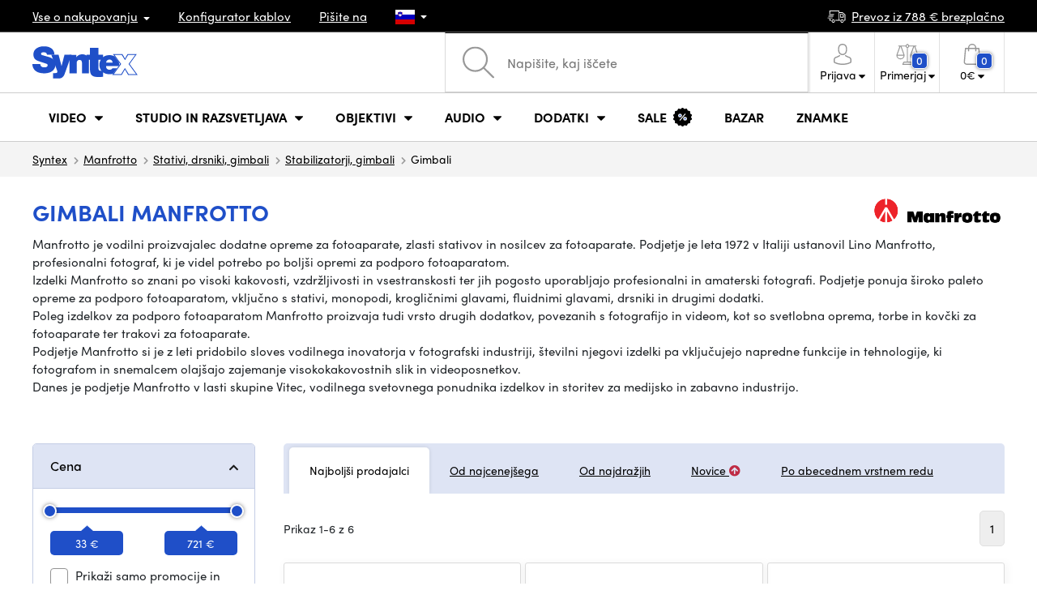

--- FILE ---
content_type: text/html; charset=UTF-8
request_url: https://www.syntex.si/stativi-drsniki-gimbali-gimbali__manfrotto
body_size: 23295
content:
<!doctype html>
<html lang="cs" class="cc--light-funky">
<head>
	<meta charset="utf-8">
	<meta name="viewport" content="width=device-width, initial-scale=1, user-scalable=no, maximum-scale=1, shrink-to-fit=no">
	<title>Gimbali Manfrotto / SYNTEX.SI</title>
	<style> img, svg { max-width: 0px; height: auto; } </style>
	<link rel="stylesheet" href="https://use.typekit.net/xhw5loq.css">
	<link href="/styles/20260127-121856/css.css" rel="stylesheet" lazyload>
	<script>(function(a){_q=function(){return a;};$=function(f){typeof f==="function" && a.push(arguments);return $;};jQuery=$.ready=$;}([]));</script>
	<script>var mobileApp=0, mobilePromo=0, downloadPromo=0, eshopRoundIt=2, eshopLang='SI', eshopType = 'RETAIL';</script>

	<meta name="description" content="Gimbali">
	<meta name="twitter:card" content="summary">
	<meta name="twitter:title" content="Gimbali Manfrotto / SYNTEX.SI">
	<meta name="twitter:description" content="Gimbali">
	<meta name="twitter:image" content="https://www.syntex.si/media/facebook/SI_fbshare.png">

	<meta property="og:title" content="Gimbali Manfrotto / SYNTEX.SI">
	<meta property="og:description" content="Gimbali">
	<meta property="og:image" content="https://www.syntex.si/media/facebook/SI_fbshare.png">
	<meta property="og:site_name" content="SYNTEX.SI">
	<meta property="og:url" content="https://www.syntex.si/stativi-drsniki-gimbali-gimbali__manfrotto">
	<link rel="shortcut icon" href="/favicon.ico">
	<meta name="robots" content="index, follow">
		<script type="application/ld+json"> {
		"@context": "https://schema.org", "@type":
		"Organization", "url": "https://www.syntex.si/",
		"logo": "https://www.syntex.si/styles/img/logo.svg"
	} </script>
		<script> var GTMTag='GTM-58BGKR8G'; window.dataLayer = window.dataLayer || []; </script>
		</head>
<body class="preload">
  <div class="web-wrap" id="top">
		<div class="top-info">
			<div class="container">
				<ul>
					<li class="has-dropdown">
						<a href="/all-about-shopping"><span>Vse o nakupovanju</span></a>
						<ul class="dropdown">
							<li><a href="/i/dostava-in-placilo">
								Dostava in plačilo</a></li>
							<li><a href="/i/splosni-pogoji-druzbe-syntex">
								Pogoji in določila</a></li>
							<li><a href="/i/pogoji-uporabe-spletnega-mesta">
								Pogoji uporabe spletnega mesta</a></li>
							<li><a href="/i/trgovina-v-pragi">
								Trgovina v Pragi</a></li>
							<li><a href="/i/trgovina-bratislava">
								Trgovina Bratislava</a></li>
						</ul>
					</li>
					<li><a href="/kabli-in-prikljucki-konfigurator-kablov">
						<span>Konfigurator kablov</span></a></li>
					<li><a href="/i/pisite-na">
						Pišite na</a></li>
					<li class="lang has-dropdown">
						<a href="/"><img src="/styles/flags/SI.svg"/></a>
						<ul class="dropdown">
							<li><a href="https://www.syntex.cz/"><img src="/styles/flags/CZ.svg"/> CZ</a></li>
							<li><a href="https://www.syntex.sk/"><img src="/styles/flags/SK.svg"/> SK</a></li>
							<li><a href="https://www.syntex.tv/"><img src="/styles/flags/EU.svg"/> EU</a></li>
							<li><a href="https://www.syntexshop.hu/"><img src="/styles/flags/HU.svg"/> HU</a></li>
							<li><a href="https://www.syntexshop.at/"><img src="/styles/flags/AT.svg"/> AT</a></li>
							<li><a href="https://www.syntexshop.de/"><img src="/styles/flags/DE.svg"/> DE</a></li>
							<li><a href="https://www.syntex.si/"><img src="/styles/flags/SI.svg"/> SI</a></li>
							<li><a href="https://www.syntex.hr/"><img src="/styles/flags/HR.svg"/> HR</a></li>
						</ul>
					</li>
				</ul>
				<ul>
					<li><a href="/i/dostava-in-placilo"><img src="/styles/img/car.svg"/><span>
						Prevoz iz						788						€ brezplačno</span></a></li>
														</ul>
			</div>
		</div>				<div class="header-placeholder"><div class="header-main">
			<header>
				<div class="header-main__top"><div class="container">
					<a href="/" class="logo"><img src="/styles/img/logo.svg"/></a>
					<ul class="tools">
						<li class="tools-search">
							<a href="" class="search-open"><span>
								<svg xmlns="http://www.w3.org/2000/svg" viewBox="0 0 450 449.09"><path d="M446.36,427.62,315,297.29A178.84,178.84,0,0,0,359.1,179.55C359.1,80.48,278.52,0,179.55,0S0,80.58,0,179.55,80.58,359.1,179.55,359.1A178.84,178.84,0,0,0,297.29,315L428.62,445.36a12.67,12.67,0,0,0,8.87,3.73,12.31,12.31,0,0,0,8.87-3.73A12.63,12.63,0,0,0,446.36,427.62ZM25.12,179.55C25.12,94.4,94.4,25.21,179.45,25.21S333.79,94.49,333.79,179.55,264.61,334,179.45,334,25.12,264.7,25.12,179.55Z" style="fill:#969696"/></svg>
							</span><strong>Pridobljeno iz</strong></a>
							<form class="search" method="get" action="/search" id="sform" autocomplete="off">
								<input type="text" id="squery" name="q" value="" placeholder="Napišite, kaj iščete" />
								<span><svg xmlns="http://www.w3.org/2000/svg" viewBox="0 0 450 449.09"><path d="M446.36,427.62,315,297.29A178.84,178.84,0,0,0,359.1,179.55C359.1,80.48,278.52,0,179.55,0S0,80.58,0,179.55,80.58,359.1,179.55,359.1A178.84,178.84,0,0,0,297.29,315L428.62,445.36a12.67,12.67,0,0,0,8.87,3.73,12.31,12.31,0,0,0,8.87-3.73A12.63,12.63,0,0,0,446.36,427.62ZM25.12,179.55C25.12,94.4,94.4,25.21,179.45,25.21S333.79,94.49,333.79,179.55,264.61,334,179.45,334,25.12,264.7,25.12,179.55Z" style="fill:#969696"/></svg></span>
								<a href="" class="search-close" autocomplete="off"><i class="fas fa-times"></i></a>
							</form>
						</li>						<li class="js-click">							<a href="/eshop/loginform">
								<span><svg xmlns="http://www.w3.org/2000/svg" viewBox="0 0 410.76 482.9"><g id="Vrstva_2" data-name="Vrstva 2"><g id="Capa_1" data-name="Capa 1"><path d="M203.63,260.2h3.2c29.3-.5,53-10.8,70.5-30.5,38.5-43.4,32.1-117.8,31.4-124.9-2.5-53.3-27.7-78.8-48.5-90.7C244.73,5.2,226.63.4,206.43,0h-1.7c-11.1,0-32.9,1.8-53.8,13.7s-46.6,37.4-49.1,91.1c-.7,7.1-7.1,81.5,31.4,124.9C150.63,249.4,174.33,259.7,203.63,260.2Zm-75.1-152.9c0-.3.1-.6.1-.8,3.3-71.7,54.2-79.4,76-79.4h1.2c27,.6,72.9,11.6,76,79.4a2,2,0,0,0,.1.8c.1.7,7.1,68.7-24.7,104.5-12.6,14.2-29.4,21.2-51.5,21.4h-1c-22-.2-38.9-7.2-51.4-21.4C121.63,176.2,128.43,107.9,128.53,107.3Z" style="fill:#969696"/><path d="M410.73,383.6v-.3c0-.8-.1-1.6-.1-2.5-.6-19.8-1.9-66.1-45.3-80.9l-1-.3c-45.1-11.5-82.6-37.5-83-37.8a13.5,13.5,0,1,0-15.5,22.1c1.7,1.2,41.5,28.9,91.3,41.7,23.3,8.3,25.9,33.2,26.6,56a20.08,20.08,0,0,0,.1,2.5c.1,9-.5,22.9-2.1,30.9-16.2,9.2-79.7,41-176.3,41-96.2,0-160.1-31.9-176.4-41.1-1.6-8-2.3-21.9-2.1-30.9,0-.8.1-1.6.1-2.5.7-22.8,3.3-47.7,26.6-56,49.8-12.8,89.6-40.6,91.3-41.7a13.5,13.5,0,0,0-15.5-22.1c-.4.3-37.7,26.3-83,37.8-.4.1-.7.2-1,.3C2,314.7.73,361,.13,380.7a20.08,20.08,0,0,1-.1,2.5v.3c-.1,5.2-.2,31.9,5.1,45.3a12.83,12.83,0,0,0,5.2,6.3c3,2,74.9,47.8,195.2,47.8s192.2-45.9,195.2-47.8a13.38,13.38,0,0,0,5.2-6.3C410.93,415.5,410.83,388.8,410.73,383.6Z" style="fill:#969696"/></g></g></svg></span>
								<strong class="has-dropdown">Prijava<img src="/styles/img/dropdown-black.svg"></strong>
							</a>
							<div class="login-dropdown dropdown">
								<form action="/eshop/login" method="post">
									<div class="form-group">
										<label>E-pošta:</label>
										<input type="email" class="form-control" value="" name="loginemail" required>
									</div>
																		<div class="form-group">
										<label>Geslo:<a href="/eshop/forgotpassword">Pozabljeno geslo</a></label>
										<input type="password" class="form-control" value="" name="loginpassword" required>
									</div>
																		<div class="buttons-divide mb-3">
										<button type="submit" class="btn btn-success">Prijavite se</button>
										<span>ali</span>
										<a href="https://www.facebook.com/v15.0/dialog/oauth?scope=email&state=414a4c5d86f45e7c512d0432a5d9b80a&response_type=code&approval_prompt=auto&redirect_uri=https%3A%2F%2Fwww.syntex.si%2F%3Ffacebook%3D1&client_id=516606982478176" class="btn btn-fb"><span><i class="fab fa-facebook-f"></i>&nbsp;&nbsp;Prijava prek Facebooka</span></a>										<a href="https://accounts.google.com/o/oauth2/auth?response_type=code&access_type=online&client_id=19588025809-v61tok6nae6ogack3b5lgb909tv5smet.apps.googleusercontent.com&redirect_uri=https://www.syntex.si/?google=1&state&scope=email%20profile&approval_prompt=auto" class="btn btn-google  mt-2"><span><i class="fab fa-google"></i>&nbsp;&nbsp;Prijava v Google</span></a>										<a href="https://appleid.apple.com/auth/authorize?response_type=code&response_mode=form_post&client_id=tv.syntex.login&redirect_uri=https%3A%2F%2Fwww.syntex.si%2F%3Fapple%3D1&state=4785b2b851&scope=name+email" class="btn btn-apple  mt-2"><span><i class="fab fa-apple"></i>&nbsp;&nbsp;Prijava AppleID</span></a>																				<span>ali</span>
										<a href="/eshop/register" class="btn btn-primary">Registrirajte se zdaj</a>
									</div>
								</form>
							</div>
						</li>
						<li id="compareHeader">
							<a class="compareURL">
								<span>
									<svg xmlns="http://www.w3.org/2000/svg" viewBox="0 0 437.74 419"><g id="Vrstva_2" data-name="Vrstva 2"><g id="Layer_1" data-name="Layer 1"><path d="M437.51,226.27a8.86,8.86,0,0,0-.06-1.15l-.39-1.09c0-.08-.05-.16-.09-.25L376.43,54H392.6a9.13,9.13,0,0,0,0-18.26H254.4A36.4,36.4,0,0,0,228.32,9.68V9.13a9.13,9.13,0,1,0-18.26,0v.55A36.44,36.44,0,0,0,184,35.76H45.79a9.13,9.13,0,1,0,0,18.26H61L.77,223.79.69,224l-.39,1.1a7.47,7.47,0,0,0-.07,1.15A9,9,0,0,0,0,227.42a82.14,82.14,0,1,0,164.28,0,8.67,8.67,0,0,0-.23-1.15,8.86,8.86,0,0,0-.06-1.15L163.6,224c0-.08,0-.16-.09-.25L103,54h81A36.47,36.47,0,0,0,210.06,80.1v275H159.33c-11.79,0-22.24,7.53-25.71,18L119.53,406.3a9.12,9.12,0,0,0,8.4,12.7H310.46a9.13,9.13,0,0,0,8.4-12.7L305,373.84a27.34,27.34,0,0,0-26-18.73H228.32V80.1A36.44,36.44,0,0,0,254.4,54h80.1L274.23,223.79l-.08.23-.39,1.1a9,9,0,0,0-.07,1.15,9,9,0,0,0-.23,1.15,82.14,82.14,0,1,0,164.28,0A8.67,8.67,0,0,0,437.51,226.27Zm-355.37,65A64,64,0,0,1,18.9,236.55H145.38A64,64,0,0,1,82.14,291.31Zm60-73H22.1L81.64,54h.71ZM288,380.3l8.69,20.45h-155l9-21.14a9.13,9.13,0,0,1,8.66-6.24H279.05C283,373.37,286.47,375.88,288,380.3ZM219.19,63.14a18.26,18.26,0,1,1,18.26-18.25A18.27,18.27,0,0,1,219.19,63.14ZM355.1,54h.71l59.81,164.27h-120Zm.5,237.29a64,64,0,0,1-63.23-54.76H418.84A64,64,0,0,1,355.6,291.31Z" style="fill:#969696"/></g></g></svg>
									<span id="comparisonCount">0</span>
								</span>
								<strong class="has-dropdown">Primerjaj<img src="/styles/img/dropdown-black.svg"></strong>
							</a>
							<div class="compare-dropdown dropdown" id="compareContent">
																	<div class="delivery-info">
	Dodajte svoje izdelke v primerjavo, nato se bodo prikazali tukaj in lahko primerjate parametre.</div>
															</div>
						</li>						<li id="carthover">
							<a href="/eshop/basket">
								<span>
								<svg xmlns="http://www.w3.org/2000/svg" viewBox="0 0 391.4 489"><g id="Vrstva_2" data-name="Vrstva 2"><g id="Capa_1" data-name="Capa 1"><path d="M391.3,422.7l-28-315.3a13.48,13.48,0,0,0-13.4-12.3H292.3a96.61,96.61,0,0,0-193.2,0H41.5a13.41,13.41,0,0,0-13.4,12.3L.1,422.7c0,.4-.1.8-.1,1.2C0,459.8,32.9,489,73.4,489H318c40.5,0,73.4-29.2,73.4-65.1A4.87,4.87,0,0,0,391.3,422.7ZM195.7,27a69.67,69.67,0,0,1,69.6,68.1H126.1A69.67,69.67,0,0,1,195.7,27ZM318,462H73.4c-25.4,0-46-16.8-46.4-37.5L53.8,122.2H99v41a13.5,13.5,0,0,0,27,0v-41H265.3v41a13.5,13.5,0,0,0,27,0v-41h45.2l26.9,302.3C364,445.2,343.3,462,318,462Z" style="fill:#969696"/></g></g></svg>
								<span id="setnumproducts">0</span></span>
								<strong class="has-dropdown"><span id="settotalprice">0</span> €<img src="/styles/img/dropdown-black.svg"></strong>
							</a>
							<div class="cart-dropdown dropdown" id="b-cart-content">
									<div class="delivery-info">
		V svoji košarici nimate ničesar, kaj ni škoda?	</div>
								</div>						</li>
						<li class="open-mobile">
							<button class="hamburger hamburger--collapse hamburger--accessible js-hamburger" type="button">
							  	<span class="hamburger-box"><span class="hamburger-inner"></span></span>
								<span class="hamburger-label">Menu</span>
							</button>
						</li>
					</ul>
				</div></div>
								<div class="header-main__nav"><div class="container">
				<nav>
					<ul>
									<li class="hassubmenu">
				<em>					<span>Video</span>
											<i class="fas fa-chevron-down"></i>
						<i class="fas fa-chevron-up"></i>
						<span class="ico-select">
							<svg viewBox="0 0 292.36 164.45"><path d="M286.93,133.33,159,5.42a17.94,17.94,0,0,0-25.7,0L5.42,133.33a17.93,17.93,0,0,0,0,25.69,17.59,17.59,0,0,0,12.85,5.43H274.09a18.17,18.17,0,0,0,12.84-31.12Z"></path></svg>
						</span>
														</em>									<div class="submenu dropdown">
						<div class="submenu__header"><a href="striznice-rezijski-stroji-pretvorniki-pretvorniki-signalov" class="submenu__header__btn">Video pretvorniki</a><a href="/programska-oprema-gonilniki-diskovnega-polja-montaza-in-urejanje-videoposnetkov__blackmagic-design" class="submenu__header__btn">daVinci Resolve</a><a href="/grass-valley" class="submenu__header__btn submenu__header__btn--dark">EDIUS 11</a><a href="/programska-oprema-gonilniki-diskovnega-polja-programska-oprema__vmix" class="submenu__header__btn submenu__header__btn--dark">vMix</a><a href="/search?q=Avmatrix+shark" class="submenu__header__btn submenu__header__btn--border">Nove AV Matrix režije</a></div>						<div class="submenu__body">
														<div class="submenu__links">
								<div class="submenu__links__section"><strong><a href="/fotoaparati">Kamere</a></strong><ul><li><a href="/fotoaparati-digitalni-kino">Digitalni kino</a></li><li><a href="/fotoaparati-oddajanje">Oddajanje</a></li><li><a href="/fotoaparati-akcijske-kamere">Akcijske kamere</a></li><li><a href="/fotoaparati-kompaktni-fotoaparati">Kompaktni fotoaparati</a></li><li><a href="/fotoaparati-kamere-ptz">Kamere PTZ</a></li><li><a href="/streaming-tok-kamere">Tok kamere</a></li><li><a href="/fotoaparati-varnostne-kamere-ip">Varnostne kamere IP</a></li></ul></div><div class="submenu__links__section"><strong><a href="/objektivi-filtri">Objektivi, filtri</a></strong><ul><li><a href="/objektivi-filtri-objektivi">Objektivi</a></li><li><a href="/objektivi-filtri-ciscenje">Čiščenje</a></li><li><a href="/objektivi-filtri-filtri">Filtri</a></li><li class="li-all"><a href="/objektivi-filtri">Objektivi, filtri</a></li></ul></div><div class="submenu__links__section"><strong><a href="/striznice-rezijski-stroji-pretvorniki-brezzicni-prenos-videoposnetkov">Brezžični prenos videoposnetkov</a></strong><ul><li><a href="striznice-rezijski-stroji-pretvorniki-brezzicni-prenos-videoposnetkov__input%20wireless%20video_sdi">SDI</a></li><li><a href="/striznice-rezijski-stroji-pretvorniki-brezzicni-prenos-videoposnetkov__input%20wireless%20video_hdmi">HDMI</a></li><li><a href="/striznice-rezijski-stroji-pretvorniki-brezzicni-prenos-videoposnetkov__hollyland">Holllyland</a></li></ul></div><div class="submenu__links__section"><strong><a href="/striznice-rezijski-stroji-pretvorniki">Strižnice, režijski stroji, pretvorniki</a></strong><ul><li><a href="/striznice-rezijski-stroji-pretvorniki-rezija">Režija</a></li><li><a href="/striznice-rezijski-stroji-pretvorniki-mobilne-sobe-za-urejanje-v-zivo">Mobilne sobe za urejanje v živo</a></li><li><a href="/streaming-streaming-nad-glavo">Streaming nad glavo</a></li><li><a href="/programska-oprema-gonilniki-diskovnega-polja-splosni-stroski-programske-opreme">Splošni stroški programske opreme</a></li><li><a href="/striznice-rezijski-stroji-pretvorniki-pretvorniki-signalov">Pretvorniki signalov</a></li><li><a href="/videorekorderji-terenski-snemalniki-monitorji">Terenski snemalniki / monitorji</a></li><li><a href="/videorekorderji-studijski-snemalniki">Studijski snemalniki</a></li><li><a href="/videorekorderji-snemanje-videoposnetkov">Snemanje videoposnetkov</a></li></ul></div><div class="submenu__links__section"><strong><a href="/kabli-in-prikljucki">Kabli in priključki</a></strong><ul><li><a href="/kabli-in-prikljucki-kabli-sdi">Kabli SDI</a></li><li><a href="/kabli-in-prikljucki-kabli-hdmi">Kabli HDMI</a></li><li><a href="/kabli-in-prikljucki-kabli-na-bobnu">Kabli na bobnu</a></li><li><a href="/kabli-in-prikljucki-dokoncani-opticni-kabli">Dokončani optični kabli</a></li><li><a href="/kabli-in-prikljucki-kabli-thunderbolt">Kabli Thunderbolt</a></li></ul></div><div class="submenu__links__section"><strong><a href="/striznice-rezijski-stroji-pretvorniki-intercom-tally">Intercom/Tally</a></strong><ul><li><a href="/striznice-rezijski-stroji-pretvorniki-intercom-tally__hollyland">Hollyland komunikacija</a></li><li><a href="/striznice-rezijski-stroji-pretvorniki-intercom-tally__avmatrix">AV Matrix Tally</a></li></ul></div><div class="submenu__links__section"><strong><a href="/monitorji">Monitorji</a></strong><ul></ul></div>							</div>
																					<div class="submenu__promo">
								<div class="submenu__promo__box lazyload" data-bg="/media/submenu/computeredit.png"><strong>Kamere</strong><a href="/fotoaparati__panasonic">Panasonic</a><a href="/fotoaparati__sony">Sony</a><a href="/fotoaparati__blackmagic-design">Blackmagic Design</a></div><div class="submenu__promo__box lazyload" data-bg="/media/submenu/computeredit.png"><strong>Kamere</strong><a href="/fotoaparati__red">RED</a><a href="/fotoaparati__fujifilm">FUJIFILM</a><a href="/fotoaparati__nikon">Nikon</a></div><div class="submenu__promo__box lazyload" data-bg="/media/submenu/computeredit.png"><strong>Kamere</strong><a href="/fotoaparati__dji">DJI</a><a href="/fotoaparati__insta360">Insta360</a></div>							</div>
													</div>
					</div>
							</li>
						<li class="hassubmenu">
				<em>					<span>Studio in razsvetljava</span>
											<i class="fas fa-chevron-down"></i>
						<i class="fas fa-chevron-up"></i>
						<span class="ico-select">
							<svg viewBox="0 0 292.36 164.45"><path d="M286.93,133.33,159,5.42a17.94,17.94,0,0,0-25.7,0L5.42,133.33a17.93,17.93,0,0,0,0,25.69,17.59,17.59,0,0,0,12.85,5.43H274.09a18.17,18.17,0,0,0,12.84-31.12Z"></path></svg>
						</span>
														</em>									<div class="submenu dropdown">
						<div class="submenu__header"><a href="/manfrotto" class="submenu__header__btn">Manfotto TOP</a><a href="/luci__smallrig" class="submenu__header__btn">SmallRig TOP luči</a><a href="/monitorji-monitorji__feelworld" class="submenu__header__btn submenu__header__btn--dark">Feelword TOP monitorji</a><a href="/monitorji-monitorji__portkeys" class="submenu__header__btn submenu__header__btn--dark">Portkeys TOP monitorji</a></div>						<div class="submenu__body">
														<div class="submenu__links">
								<div class="submenu__links__section"><strong><a href="/luci-prenosne-luci">Prenosne luči</a></strong><ul><li><a href="/luci-studijske-luci">Studijske luči</a></li><li><a href="/luci-stativi-za-luci">Stativi za luči</a></li><li><a href="/luci-luci-na-kameri">Luči na kameri</a></li><li><a href="/luci-dodatki">Dodatki</a></li><li><a href="/luci-stativi-za-luci">Stativi za luči</a></li></ul></div><div class="submenu__links__section"><strong><a href="/streaming">Streaming</a></strong><ul><li><a href="/streaming-streaming-nad-glavo">Streaming nad glavo</a></li><li><a href="/streaming-tok-kamere">Tok kamere</a></li><li><a href="/rezanje-kartic">Kartice za pretakanje</a></li><li><a href="/strihove-karty__ostatni-strihove-karty_vice-vstupu">I/O cards vMix</a></li><li><a href="/streaming-kodirniki">Kodirniki</a></li></ul></div><div class="submenu__links__section"><strong><a href="/striznice-rezijski-stroji-pretvorniki">Strižnice, režijski stroji, pretvorniki</a></strong><ul><li><a href="/striznice-rezijski-stroji-pretvorniki-kljucanje">Ključanje</a></li></ul></div><div class="submenu__links__section"><strong><a href="/monitorji-monitorji">Monitorji</a></strong><ul><li><a href="/monitorji-monitorji-kamer">Monitorji kamer</a></li><li><a href="/monitorji-studijski-monitorji">Studijski monitorji</a></li><li><a href="/monitorji-iskalniki">Iskalniki</a></li><li><a href="/monitorji-namestitev-monitorjev">Namestitev monitorjev</a></li><li><a href="/monitorji-sencila-za-monitorje">Senčila za monitorje</a></li><li><a href="/monitorji-nadzorni-monitorji">Nadzorni monitorji</a></li></ul></div><div class="submenu__links__section"><strong><a href="/stativi-drsniki-gimbali">Stativi, drsniki, gimbali</a></strong><ul><li><a href="/stativi-drsniki-gimbali-stativi-za-mikrofone">Stativi za mikrofone</a></li><li><a href="/stativi-drsniki-gimbali-stativi">Stativi</a></li></ul></div>							</div>
																				</div>
					</div>
							</li>
						<li class="hassubmenu">
				<em>					<span>Objektivi</span>
											<i class="fas fa-chevron-down"></i>
						<i class="fas fa-chevron-up"></i>
						<span class="ico-select">
							<svg viewBox="0 0 292.36 164.45"><path d="M286.93,133.33,159,5.42a17.94,17.94,0,0,0-25.7,0L5.42,133.33a17.93,17.93,0,0,0,0,25.69,17.59,17.59,0,0,0,12.85,5.43H274.09a18.17,18.17,0,0,0,12.84-31.12Z"></path></svg>
						</span>
														</em>									<div class="submenu dropdown">
						<div class="submenu__header"></div>						<div class="submenu__body">
														<div class="submenu__links">
								<div class="submenu__links__section"><strong><a href="/objektivi-filtri">Objektivi, filtri</a></strong><ul><li><a href="/objektivi-filtri-objektivi__bayonet_ef">EF mount</a></li><li><a href="/objektivi-filtri-objektivi__bayonet_x-mount">Fuji X-mount</a></li><li><a href="/objektivi-filtri-objektivi__bayonet_e-mount">E mount</a></li><li><a href="/objektivi-filtri-objektivi__bayonet_rf">RF mount</a></li><li><a href="/objektivi-filtri-objektivi__bayonet_mft">m43 MFT</a></li><li><a href="/objektivi-filtri-objektivi__bayonet_b4-2-3">B4 broadcast</a></li><li><a href="/objektivi-filtri-objektivi__bayonet_pl">PL mount</a></li><li><a href="/objektivi-filtri-objektivi__bayonet_z-mount">Nikon Z-mount</a></li><li><a href="/objektivi-filtri-objektivi__bayonet_l-mount">L mount</a></li><li><a href="/objektivi-filtri-objektivi__anamorficen_ano">Anamorfičen</a></li></ul></div><div class="submenu__links__section"><strong><a href="/objektivi-filtri-objektivi-in-filtri">objektivi in filtri</a></strong><ul><li><a href="/objektivi-filtri-filtri__filter-type_uv-filter">UV</a></li><li><a href="/objektivi-filtri-filtri__filter-type_variable-nd,vnd">Variable ND</a></li><li><a href="/objektivi-filtri-objektivi-in-filtri__moment">Moment</a></li><li><a href="/objektivi-filtri-objektivi-in-filtri__kfc">KF Concept</a></li><li><a href="/objektivi-filtri-filtri__format_4x5-65">4x5,65</a></li></ul></div><div class="submenu__links__section"><strong><a href="/objektivi-filtri-adapterji">Adapterji</a></strong><ul><li><a href="/objektivi-filtri-adapterji">Adapterji</a></li><li><a href="/objektivi-filtri-adapterji__redukcijski-obroc_ano">Redukcijski obroči</a></li></ul></div><div class="submenu__links__section"><strong><a href="/objektivi-filtri-upravljanje-povecave">Upravljanje povečave</a></strong><ul><li><a href="/objektivi-filtri-stranski-fokus">Stranski fokus</a></li><li><a href="/objektivi-filtri-mat-skatla">Mat škatla</a></li><li><a href="/objektivi-filtri-upravljanje-povecave">Upravljanje povečave</a></li><li><a href="/objektivi-filtri-sirokokotna-podlakti-in-tele">Širokokotna podlakti in Tele</a></li></ul></div><div class="submenu__links__section"><strong><a href="/objektivi-filtri-objektivi-in-filtri">objektivi in filtri</a></strong><ul><li><a href="/objektivi-filtri-ciscenje">Čiščenje</a></li><li><a href="/objektivi-filtri-pokrovcki-za-objektiv-zascita-za-objektiv">Pokrovčki za objektiv/zaščita za objektiv</a></li></ul></div>							</div>
																				</div>
					</div>
							</li>
						<li class="hassubmenu">
				<em>					<span>Audio</span>
											<i class="fas fa-chevron-down"></i>
						<i class="fas fa-chevron-up"></i>
						<span class="ico-select">
							<svg viewBox="0 0 292.36 164.45"><path d="M286.93,133.33,159,5.42a17.94,17.94,0,0,0-25.7,0L5.42,133.33a17.93,17.93,0,0,0,0,25.69,17.59,17.59,0,0,0,12.85,5.43H274.09a18.17,18.17,0,0,0,12.84-31.12Z"></path></svg>
						</span>
														</em>									<div class="submenu dropdown">
						<div class="submenu__header"></div>						<div class="submenu__body">
														<div class="submenu__links">
								<div class="submenu__links__section"><strong><a href="/audio-mikrofoni">Mikrofoni</a></strong><ul><li><a href="/audio-mikrofoni-za-kamero">Mikrofoni za kamero</a></li><li><a href="/audio-studijski-mikrofoni">Studijski mikrofoni</a></li><li><a href="/audio-klopni-mikrofoni">Klopni mikrofoni</a></li><li><a href="/audio-brezzicni-sistemi">Brezžični sistemi</a></li><li><a href="/audio-dodatki">Dodatki</a></li><li><a href="/stativi-drsniki-gimbali-stativi-za-mikrofone">Stativi za mikrofone</a></li></ul></div><div class="submenu__links__section"><strong><a href="/audio-slusalke">Slušalke</a></strong><ul><li><a href="/audio-slusalke__sennheiser">Sennheiser</a></li><li><a href="/audio-slusalke__rode">RODE</a></li><li><a href="/audio-slusalke__yamaha">Yamaha</a></li></ul></div><div class="submenu__links__section"><strong><a href="/monitorji">Monitorji</a></strong><ul><li><a href="/monitorji?cmax_0=203&vmax_0=41200">nizkocenovni</a></li><li><a href="/monitorji?cmin_0=203&vmin_0=0&cmax_0=1015&vmax_0=41200">srednjecenovni</a></li></ul></div><div class="submenu__links__section"><strong><a href="/audio-mesanica">Mešanica</a></strong><ul><li><a href="/audio-mesanica__rode">Mix Rode</a></li><li><a href="/audio-mesanica__presonus">Mix Presonus</a></li></ul></div><div class="submenu__links__section"><strong><a href="/kabli-in-prikljucki">Kabli in priključki</a></strong><ul><li><a href="/kabli-in-prikljucki-avdio-kabli">Avdio kabli</a></li><li><a href="/audio-zapisi">Zapisi</a></li><li><a href="/audio-zvocni-vmesnik">Zvočni vmesnik</a></li></ul></div>							</div>
																				</div>
					</div>
							</li>
						<li class="hassubmenu">
				<em>					<span>Dodatki</span>
											<i class="fas fa-chevron-down"></i>
						<i class="fas fa-chevron-up"></i>
						<span class="ico-select">
							<svg viewBox="0 0 292.36 164.45"><path d="M286.93,133.33,159,5.42a17.94,17.94,0,0,0-25.7,0L5.42,133.33a17.93,17.93,0,0,0,0,25.69,17.59,17.59,0,0,0,12.85,5.43H274.09a18.17,18.17,0,0,0,12.84-31.12Z"></path></svg>
						</span>
														</em>									<div class="submenu dropdown">
						<div class="submenu__header"></div>						<div class="submenu__body">
														<div class="submenu__links">
								<div class="submenu__links__section"><strong><a href="/stativi-drsniki-gimbali">Stativi, drsniki, gimbali</a></strong><ul><li><a href="/stativi-drsniki-gimbali-stativi">Stativi</a></li><li><a href="/stativi-drsniki-gimbali-plosce-za-stativ">Plošče za stativ</a></li><li><a href="/stativi-drsniki-gimbali-stativi-za-luci">Stativi za luči</a></li><li><a href="/stativi-drsniki-gimbali-namizni-stativi">Namizni stativi</a></li><li><a href="/stativi-drsniki-gimbali-gimbali">Gimbali</a></li><li><a href="/stativi-drsniki-gimbali-drsniki">Drsniki</a></li></ul></div><div class="submenu__links__section"><strong><a href="/baterije-polnjenje-napajalniki-baterije">Baterije</a></strong><ul><li><a href="/baterije-polnjenje-napajalniki-baterije__mount-type_v-mount">V-Mount baterije</a></li><li><a href="/baterije-polnjenje-napajalniki-7-2v-baterija__mount-type_np-f">Sony NP baterije</a></li><li><a href="/baterije-polnjenje-napajalniki-baterija-14-4-v">Baterija 14,4 V</a></li><li><a href="/baterije-polnjenje-napajalniki-7-2v-baterija">7,2V baterija</a></li><li><a href="/baterije-polnjenje-napajalniki-14-4v-polnilniki">14,4V polnilniki</a></li><li><a href="/baterije-polnjenje-napajalniki-7-2v-polnilniki">7,2V polnilniki</a></li><li><a href="/baterije-polnjenje-napajalniki-plosce-napajalnih-baterij">Plošče napajalnih baterij</a></li><li><a href="/baterije-polnjenje-napajalniki-napajalniki">Napajalniki</a></li></ul></div><div class="submenu__links__section"><strong><a href="/dodatki-vrecke-za-kletke-kartice-kartice-bralniki">Kartice, bralniki</a></strong><ul><li><a href="/dodatki-vrecke-za-kletke-kartice-kartice-sd">Kartice SD</a></li><li><a href="/dodatki-vrecke-za-kletke-kartice-ssd">SSD</a></li><li><a href="/dodatki-vrecke-za-kletke-kartice-kartice-cfast">Kartice CFAST</a></li><li><a href="/dodatki-vrecke-za-kletke-kartice-cfexpress">CFexpress</a></li><li><a href="/dodatki-vrecke-za-kletke-kartice-red-mini-mag">RED MINI-MAG</a></li><li><a href="/dodatki-vrecke-za-kletke-kartice-kartice-sd">Kartice SD</a></li><li><a href="/dodatki-vrecke-za-kletke-kartice-sxs">SxS</a></li><li><a href="/dodatki-vrecke-za-kletke-kartice-kartice-xqd">Kartice XQD</a></li><li><a href="/dodatki-vrecke-za-kletke-kartice-bralniki-kartic">Bralniki kartic</a></li></ul></div><div class="submenu__links__section"><strong><a href="/dodatki-vrecke-za-kletke-kartice-naprave-kletke-dodatki">Naprave, kletke, dodatki</a></strong><ul><li><a href="/dodatki-vrecke-za-kletke-kartice-koncani-kompleti">Končani kompleti</a></li><li><a href="/dodatki-vrecke-za-kletke-kartice-15-in-19-milimetrski-pribor">15- in 19-milimetrski pribor</a></li><li><a href="/dodatki-vrecke-za-kletke-kartice-15-in-19-milimetrske-palice">15- in 19-milimetrske palice</a></li><li><a href="/dodatki-vrecke-za-kletke-kartice-plosce-pod-kamero">Plošče pod kamero</a></li><li><a href="/dodatki-vrecke-za-kletke-kartice-rocaji">Ročaji</a></li><li><a href="/dodatki-vrecke-za-kletke-kartice-kletke">Kletke</a></li><li><a href="/dodatki-vrecke-za-kletke-kartice-magicna-roka-roke">Magična roka - roke</a></li><li><a href="/dodatki-vrecke-za-kletke-kartice-mat-skatla">Mat škatla</a></li><li><a href="/dodatki-vrecke-za-kletke-kartice-nasloni-za-ramena">Nasloni za ramena</a></li><li><a href="/dodatki-vrecke-za-kletke-kartice-vijaki-izvijaci">Vijaki, izvijači</a></li></ul></div><div class="submenu__links__section"><strong><a href="/kabli-in-prikljucki">Kabli in priključki</a></strong><ul><li><a href="/kabli-in-prikljucki-kabli-hdmi">Kabli HDMI</a></li><li><a href="/kabli-in-prikljucki-kabli-sdi">Kabli SDI</a></li><li><a href="/kabli-in-prikljucki-kabli-na-bobnu">Kabli na bobnu</a></li><li><a href="/kabli-in-prikljucki-dokoncani-opticni-kabli">Dokončani optični kabli</a></li></ul></div><div class="submenu__links__section"><strong><a href="/dodatki-vrecke-za-kletke-kartice-torbe-kovcki-dezni-plasci">Torbe, kovčki, dežni plašči</a></strong><ul><li><a href="/dodatki-vrecke-za-kletke-kartice-fotoaparati-in-fotografski-nahrbtniki">Fotoaparati in fotografski nahrbtniki</a></li><li><a href="/dodatki-vrecke-za-kletke-kartice-kovcki">Kovčki</a></li><li><a href="/dodatki-vrecke-za-kletke-kartice-dezni-plasci">Dežni plašči</a></li><li><a href="/dodatki-vrecke-za-kletke-kartice-fotoaparati-in-fotografski-nahrbtniki__moment">Foto nahrbtniki Moment</a></li></ul></div>							</div>
																				</div>
					</div>
							</li>
						<li>
				<a href="/sale">					<span>Sale</span>
																<svg  xmlns="http://www.w3.org/2000/svg" viewBox="0 0 478.19 488.03"><g id="Vrstva_2" data-name="Vrstva 2"><g id="Capa_1" data-name="Capa 1"><circle cx="174.24" cy="202.56" r="20.4" style="fill:#1f4fc7"></circle><circle cx="303.84" cy="285.36" r="20.4" style="fill:#1f4fc7"></circle><path d="M472,271l-7.4-10.1a31.84,31.84,0,0,1-.3-37.1l7.2-10.2a31.83,31.83,0,0,0-11-46.4l-11-5.9a31.69,31.69,0,0,1-16.3-33.3l2.1-12.3a31.76,31.76,0,0,0-30-37l-12.5-.5a31.88,31.88,0,0,1-29.2-22.9l-3.5-12A31.7,31.7,0,0,0,317,23l-11.5,4.9a31.69,31.69,0,0,1-36.2-8l-8.3-9.3a31.7,31.7,0,0,0-47.6.4l-8.2,9.4a31.8,31.8,0,0,1-36.1,8.5l-11.6-4.8a31.84,31.84,0,0,0-42.8,21l-3.3,12.1a31.58,31.58,0,0,1-28.8,23.3l-12.5.7a31.75,31.75,0,0,0-29.4,37.5L43,131a31.7,31.7,0,0,1-15.8,33.5l-10.9,6.1a31.73,31.73,0,0,0-10.2,46.5l7.4,10.1a31.84,31.84,0,0,1,.3,37.1l-7.2,10.2a31.83,31.83,0,0,0,11,46.4l11,5.9a31.69,31.69,0,0,1,16.3,33.3l-2.1,12.3a31.76,31.76,0,0,0,30,37l12.5.5a31.88,31.88,0,0,1,29.2,22.9l3.5,12a31.7,31.7,0,0,0,43.1,20.3l11.5-4.9a31.69,31.69,0,0,1,36.2,8l8.3,9.3a31.7,31.7,0,0,0,47.6-.4l8.2-9.4a31.8,31.8,0,0,1,36.1-8.5l11.6,4.8a31.84,31.84,0,0,0,42.8-21l3.3-12.1a31.58,31.58,0,0,1,28.8-23.3l12.5-.7a31.75,31.75,0,0,0,29.4-37.5l-2.3-12.3a31.7,31.7,0,0,1,15.8-33.5l10.9-6.1A31.7,31.7,0,0,0,472,271Zm-347.1-68.4a49.2,49.2,0,1,1,49.2,49.2A49.16,49.16,0,0,1,124.94,202.56Zm58.7,126.9a12,12,0,0,1-16.9,1.6h0a12,12,0,0,1-1.6-16.9l129.1-155.5a12,12,0,1,1,18.5,15.3Zm120.2,5.1a49.2,49.2,0,1,1,49.2-49.2A49.16,49.16,0,0,1,303.84,334.56Z" style="fill:#1f4fc7"></path></g></g></svg>
									</a>							</li>
						<li>
				<a href="/used">					<span>Bazar</span>
														</a>							</li>
						<li>
				<a href="/brands">					<span>Znamke</span>
														</a>							</li>
								</ul>
					<ul class="only-mobile">
						<li><a href="/i/o-nas">
							Informacije</a></li>
						<li><a href="/i/razstavni-prostor-v-pragi">
							Razstavni prostor v Pragi</a></li>
						<li><a href="/i/pisite-na">
							Pišite na</a></li>
						<li><a href="/kabli-in-prikljucki-konfigurator-kablov">
							Konfigurator kablov</a></li>
					</ul>
					<ul class="only-mobile-lang">
						<li><a href="https://www.syntex.cz/"><img src="/styles/flags/CZ.svg"/><span>CZ</span></a></li>
						<li><a href="https://www.syntex.sk/"><img src="/styles/flags/SK.svg"/><span>SK</span></a></li>
						<li><a href="https://www.syntex.tv/"><img src="/styles/flags/EU.svg"/><span>EU</span></a></li>
						<li><a href="https://www.syntexshop.hu/"><img src="/styles/flags/HU.svg"/><span>HU</span></a></li>
						<li><a href="https://www.syntexshop.at/"><img src="/styles/flags/AT.svg"/><span>AT</span></a></li>
						<li><a href="https://www.syntexshop.de/"><img src="/styles/flags/DE.svg"/><span>DE</span></a></li>
						<li><a href="https://www.syntex.si/"><img src="/styles/flags/SI.svg"/><span>SI</span></a></li>
						<li><a href="https://www.syntex.hr/"><img src="/styles/flags/HR.svg"/><span>HR</span></a></li>
					</ul>
				</nav>
				</div></div>
							</header>
		</div></div>
				<div class="content-wrap">
<div class="breadcrumb-wrap">
	<div class="container">
		<ol class="breadcrumb">
			<li class="breadcrumb-item"><a href="/">Syntex</a></li>
			<li class="breadcrumb-item"><a href="/manfrotto">Manfrotto</a></li><li class="breadcrumb-item"><a href="/stativi-drsniki-gimbali">Stativi, drsniki, gimbali</a></li><li class="breadcrumb-item"><a href="/stativi-drsniki-gimbali-stabilizatorji-gimbali">Stabilizatorji, gimbali</a></li><li class="breadcrumb-item">Gimbali</li>		<script type="application/ld+json"> {
      		"@context": "https://schema.org",
      		"@type": "BreadcrumbList",
      		"itemListElement": [
				{ "@type": "ListItem", "position": 1, "name": "Manfrotto", "item": "https://www.syntex.si/manfrotto" },
				{ "@type": "ListItem", "position": 2, "name": "Stativi, drsniki, gimbali", "item": "https://www.syntex.si/stativi-drsniki-gimbali" },
				{ "@type": "ListItem", "position": 3, "name": "Stabilizatorji, gimbali", "item": "https://www.syntex.si/stativi-drsniki-gimbali-stabilizatorji-gimbali" },
				{ "@type": "ListItem", "position": 4, "name": "Gimbali", "item": "https://www.syntex.si/stativi-drsniki-gimbali-gimbali" }
		]} </script>
				</ol>
	</div>
</div>
<div class="container category-main">
<script>var isB2B=0,websiteURL='https://www.syntex.si',forceNoAjax=false,defaultHash='',doResetFilter=false,eshopBaseURL='',eshopBaseHASH='',inFilterReset=false,proceedWithReset=true,firstTimeFilter=true;</script>
<div class="container category-main">
			<h1 id="h1a">Gimbali Manfrotto</h1>
		<img src="/media/logo/Manfrotto_Logo.png" alt="Manfrotto" class="float-right d-none d-md-inline-block" style="max-height:40px; margin-top:-50px">		<div class="seotexttop">
									<div id="seotexttop"><p>Manfrotto je vodilni proizvajalec dodatne opreme za fotoaparate, zlasti stativov in nosilcev za fotoaparate. Podjetje je leta 1972 v Italiji ustanovil Lino Manfrotto, profesionalni fotograf, ki je videl potrebo po boljši opremi za podporo fotoaparatom.<br>Izdelki Manfrotto so znani po visoki kakovosti, vzdržljivosti in vsestranskosti ter jih pogosto uporabljajo profesionalni in amaterski fotografi. Podjetje ponuja široko paleto opreme za podporo fotoaparatom, vključno s stativi, monopodi, krogličnimi glavami, fluidnimi glavami, drsniki in drugimi dodatki.<br>Poleg izdelkov za podporo fotoaparatom Manfrotto proizvaja tudi vrsto drugih dodatkov, povezanih s fotografijo in videom, kot so svetlobna oprema, torbe in kovčki za fotoaparate ter trakovi za fotoaparate.<br>Podjetje Manfrotto si je z leti pridobilo sloves vodilnega inovatorja v fotografski industriji, številni njegovi izdelki pa vključujejo napredne funkcije in tehnologije, ki fotografom in snemalcem olajšajo zajemanje visokokakovostnih slik in videoposnetkov.<br>Danes je podjetje Manfrotto v lasti skupine Vitec, vodilnega svetovnega ponudnika izdelkov in storitev za medijsko in zabavno industrijo.</p></div>
		</div>
	
						
		<div class="category-wrap" id="eshopstart">
		<div class="category-filter">
			<a href="" class="filter-mobile js-filter-toggle">Filtriranje izdelkov</a>
			<div class="filter">
				<div class="filter__mobile">
					<a href="" class="btn btn-primary  js-filter-toggle">&times</a>
				</div>
				<div class="filter-group">
					<form action="?" id="ext-filter">
						<input type="hidden" name="sort" id="sort" value="0">
													<div class="filter-box is-open">
								<h3><a href="">Cena</a></h3>
								<div class="in">
											<div class="slider-range-wrap">
			<div class="slider-range" id="slider0" data-id="slider0" data-cmin="33" data-cmax="721" data-vmin="33" data-vmax="721" data-step="1" data-range="true" data-suffix=" €" data-decimals="0"></div>
			<input type="hidden" name="vmin_0" value="33">
			<input type="hidden" name="vmax_0" value="721">
			<input type="hidden" class="cmin" name="cmin_0" value="33">
			<input type="hidden" class="cmax" name="cmax_0" value="721">
			<div class="from-to">
				<div class="slider-from"></div>
				<div class="slider-to"></div>
			</div>
		</div>

				<div class="checkbox-list mt-3">
			<label class="input-checkbox">
				<input type="checkbox" name="discounts"  value="1" class="inp-item__inp">
				<span class="inp-item">
					Prikaži samo promocije in popuste				</span>
			</label>
		</div>
										</div>
							</div>
										<div class="filter-box is-open">
				<h3><a href="#" class="f-filter__name">Razpoložljivost</a></h3>
				<div class="in">
				<div class="checkbox-list">

					<label class="input-checkbox">
						<input type="checkbox" name="availability" value="1"  class="inp-item__inp">
						<span class="inp-item">
							Na zalogi <span class="c"></span>
						</span>
					</label>
			<label class="input-checkbox"><input class="inp-item__inp furl" type="checkbox"  name="sklad[]" value="2" data-typ="sklad" data-value="2" data-param="2"><span>Bratislava <span class="c"></span></span></label><label class="input-checkbox"><input class="inp-item__inp furl" type="checkbox"  name="sklad[]" value="3" data-typ="sklad" data-value="3" data-param="3"><span>Budapest <span class="c"></span></span></label><label class="input-checkbox"><input class="inp-item__inp furl" type="checkbox"  name="sklad[]" value="1" data-typ="sklad" data-value="1" data-param="1"><span>Praha <span class="c"></span></span></label>				</div>
				</div>
			</div>
			<div class="filter-box is-open"><h3><a href="#" class="f-filter__name">Main parameters</a></h3><div class="in"></div></div>
<script> eshopBaseURL="/stativi-drsniki-gimbali-gimbali__manfrotto"; eshopBaseHASH=""; defaultHash="catid=347&vyrobceid=237";  </script>						<div class="filter-box is-open force-open">
							<p class="text-center mt-3"><button type="reset" class="btn btn-outline-light item-icon cancel-all-filters">prekličite vse filtre</button></p>
							<p class="text-center mt-1 d-block d-md-none"><button class="btn btn-success" id="toggleFilterLink">Prikaži rezultate</button></p>
						</div>
					</form>
				</div>
									<div class="search-dropdown">
		<div class="search-dropdown__head">
			<h2>Hitro poiščite dodatno opremo za fotoaparat</h2>
		</div>
		<form action="/ajax/master.php" method="post" class="search-dropdown__body">
			<div class="search-dropdown__select">
				<select class="form-control select-search" data-placeholder="Izberite proizvajalca" data-searchplaceholder="Vnesite ime proizvajalca" id="selectbrand">
					<option></option>
											<option value="167">GoPro</option>
											<option value="322">Fujifilm</option>
											<option value="140">Apple</option>
											<option value="395">ARRI</option>
											<option value="15">Blackmagic Design</option>
											<option value="280">Canon</option>
											<option value="324">DJI</option>
											<option value="320">Insta360</option>
											<option value="357">Leica</option>
											<option value="321">Nikon</option>
											<option value="115">Panasonic</option>
											<option value="174">RED</option>
											<option value="225">Tilta</option>
											<option value="194">Samsung</option>
											<option value="218">Sigma</option>
											<option value="20">SONY</option>
											<option value="252">Zhiyun-tech</option>
									</select>
			</div>
			<div class="search-dropdown__select">
				<select name="itemid" class="form-control select-search" data-placeholder="Napišite ime modela" data-searchplaceholder="Napišite ime modela" id="selectmodel">
					<option></option>
											<option data-vid="167" value="42161"></option>
											<option data-vid="322" value="44972"> FUJIFILM GFX ETERNA 55</option>
											<option data-vid="140" value="18868">Apple iPad</option>
											<option data-vid="140" value="18870">Apple iPhone 11</option>
											<option data-vid="140" value="18869">Apple iPhone 12</option>
											<option data-vid="140" value="18850">Apple iPhone 13</option>
											<option data-vid="140" value="31028">Apple iPhone 13 Pro</option>
											<option data-vid="140" value="31026">Apple iPhone 13 Pro Max</option>
											<option data-vid="140" value="28543">Apple iPhone 14</option>
											<option data-vid="140" value="32430">Apple iPhone 14 Plus</option>
											<option data-vid="140" value="20694">Apple iPhone 14 Pro</option>
											<option data-vid="140" value="20691">Apple iPhone 14 Pro Max</option>
											<option data-vid="140" value="28544">Apple iPhone 15</option>
											<option data-vid="140" value="28545">Apple iPhone 15 Plus</option>
											<option data-vid="140" value="28542">Apple iPhone 15 Pro</option>
											<option data-vid="140" value="28546">Apple iPhone 15 Pro Max</option>
											<option data-vid="140" value="37190">Apple iPhone 16</option>
											<option data-vid="140" value="37191">Apple iPhone 16 Plus</option>
											<option data-vid="140" value="37193">Apple iPhone 16 Pro</option>
											<option data-vid="140" value="37194">Apple iPhone 16 Pro Max</option>
											<option data-vid="140" value="42146">Apple iPhone 17</option>
											<option data-vid="140" value="42147">Apple iPhone 17 Air</option>
											<option data-vid="140" value="42145">Apple iPhone 17 Pro</option>
											<option data-vid="140" value="42144">Apple iPhone 17 Pro Max</option>
											<option data-vid="140" value="18871">Apple iPhone X</option>
											<option data-vid="395" value="44957">ARRI Alexa Mini</option>
											<option data-vid="15" value="28356">Blackmagic Design Cinema Camera 6K</option>
											<option data-vid="15" value="32561">Blackmagic Design Micro Studio Camera 4K G2</option>
											<option data-vid="15" value="28357">Blackmagic Design Micro Studio Camera 4K G2</option>
											<option data-vid="15" value="45633">Blackmagic Design Micro Studio Camera 4K G2</option>
											<option data-vid="15" value="31190">Blackmagic Design Pocket Cinema Camera 4K STARTER SET</option>
											<option data-vid="15" value="34064">Blackmagic Design PYXIS 6K (L-Mount)</option>
											<option data-vid="15" value="34067">Blackmagic Design PYXIS 6K EF</option>
											<option data-vid="15" value="34068">Blackmagic Design PYXIS 6K PL</option>
											<option data-vid="15" value="17739">Blackmagic Design URSA Broadcast G2</option>
											<option data-vid="15" value="14985">Blackmagic Design URSA Mini Pro 12K</option>
											<option data-vid="15" value="5482">Blackmagic Design URSA Mini Pro G2</option>
											<option data-vid="15" value="28216">Blackmagic Design Žepna kamera Cinema 6K</option>
											<option data-vid="15" value="10010">Blackmagic Design Žepna kamera Cinema 6K</option>
											<option data-vid="15" value="27261">Blackmagic Design Žepna kinematografska kamera 4K</option>
											<option data-vid="15" value="5118">Blackmagic Design Žepna kinematografska kamera 4K</option>
											<option data-vid="15" value="19142">Blackmagic Design Žepna kinematografska kamera 6K G2</option>
											<option data-vid="15" value="28213">Blackmagic Design Žepna kinematografska kamera 6K G2</option>
											<option data-vid="15" value="16127">Blackmagic Design Žepna kinematografska kamera 6K Pro</option>
											<option data-vid="15" value="32414">Blackmagic Design Žepna kinematografska kamera 6K Pro</option>
											<option data-vid="280" value="42297">Canon C50</option>
											<option data-vid="280" value="18782">Canon C70</option>
											<option data-vid="280" value="41394">Canon C80</option>
											<option data-vid="280" value="16758">Canon EOS C300 MKIII</option>
											<option data-vid="280" value="16756">Canon EOS R</option>
											<option data-vid="280" value="36878">Canon EOS R1 (Body)</option>
											<option data-vid="280" value="32548">Canon EOS R10</option>
											<option data-vid="280" value="16757">Canon EOS R5</option>
											<option data-vid="280" value="37196">Canon EOS R5 Mark II</option>
											<option data-vid="280" value="36880">Canon EOS R5 Mark II (Body)</option>
											<option data-vid="280" value="22386">Canon EOS R50</option>
											<option data-vid="280" value="19869">Canon EOS R5C</option>
											<option data-vid="280" value="16753">Canon EOS R6</option>
											<option data-vid="280" value="21004">Canon EOS R6 Mark II</option>
											<option data-vid="280" value="22385">Canon EOS R8</option>
											<option data-vid="280" value="42369">Canon PowerShot V1</option>
											<option data-vid="280" value="23718">Canon ROS R7</option>
											<option data-vid="280" value="16763">Canon XA40</option>
											<option data-vid="280" value="17190">Canon XA50</option>
											<option data-vid="280" value="17192">Canon XA55</option>
											<option data-vid="324" value="32721">DJI Action 2 Dual-Screen Combo 128G</option>
											<option data-vid="324" value="33919">DJI Avata 2 (Drone Only)</option>
											<option data-vid="324" value="38398">DJI Flip</option>
											<option data-vid="324" value="20834">DJI FPV Combo</option>
											<option data-vid="324" value="21023">DJI Mavic 3</option>
											<option data-vid="324" value="27662">DJI Mavic 3 PRO</option>
											<option data-vid="324" value="28760">DJI Mini 3 Pro</option>
											<option data-vid="324" value="28711">DJI Mini 4 Pro (DJI RC 2)</option>
											<option data-vid="324" value="28949">DJI Mini 4 Pro (DJI RC-N2)</option>
											<option data-vid="324" value="41437">DJI Osmo 360  Standard Combo</option>
											<option data-vid="324" value="20832">DJI Osmo Action 3 Standard Combo</option>
											<option data-vid="324" value="29100">DJI Osmo Action 4 Standard Combo</option>
											<option data-vid="324" value="37167">DJI Osmo Action 5 Pro Adventure Combo</option>
											<option data-vid="324" value="37158">DJI Osmo Action 5 Pro Standard Combo</option>
											<option data-vid="324" value="45390">DJI Osmo Action 6 Standard Combo</option>
											<option data-vid="324" value="42382">DJI OSMO NANO Standard Combo (128GB)</option>
											<option data-vid="324" value="30828">DJI Osmo Pocket 3</option>
											<option data-vid="324" value="28927">DJI Ronin 4D 4-Axis Cinema Camera 6K Combo</option>
											<option data-vid="324" value="31886">DJI Ronin 4D 4-Axis Cinema Camera 8K Combo</option>
											<option data-vid="324" value="28111">DJI RS 2</option>
											<option data-vid="324" value="20829">DJI RS 2</option>
											<option data-vid="324" value="20830">DJI RS 3</option>
											<option data-vid="324" value="22387">DJI RS 3 Mini</option>
											<option data-vid="324" value="28800">DJI RS 3 Pro</option>
											<option data-vid="324" value="23009">DJI RS 3 Pro</option>
											<option data-vid="324" value="23007">DJI RS 3 Pro Combo</option>
											<option data-vid="324" value="41091">DJI RS 4</option>
											<option data-vid="324" value="33895">DJI RS 4</option>
											<option data-vid="324" value="33900">DJI RS 4 Pro</option>
											<option data-vid="324" value="28112">DJI RSC 2</option>
											<option data-vid="324" value="31887">DJI Zenmuse X9-8K Gimbal Camera</option>
											<option data-vid="322" value="41362">FUJIFILM  X-HF1  dark silver</option>
											<option data-vid="322" value="30050">Fujifilm GFX 100 II</option>
											<option data-vid="322" value="22225">Fujifilm GFX 100S</option>
											<option data-vid="322" value="22226">Fujifilm GFX 50S II</option>
											<option data-vid="322" value="39566">FUJIFILM GFX100RF BLACK</option>
											<option data-vid="322" value="39565">FUJIFILM GFX100RF SILVER</option>
											<option data-vid="322" value="36034">Fujifilm GFX100S II</option>
											<option data-vid="322" value="20824">Fujifilm X-E4</option>
											<option data-vid="322" value="41356">FUJIFILM X-E5 black</option>
											<option data-vid="322" value="27635">Fujifilm X-H2</option>
											<option data-vid="322" value="27634">Fujifilm X-H2S</option>
											<option data-vid="322" value="41357">FUJIFILM X-HF1 Black</option>
											<option data-vid="322" value="41360">FUJIFILM X-HF1 Silver</option>
											<option data-vid="322" value="37806">Fujifilm X-M5 (Black)</option>
											<option data-vid="322" value="28529">Fujifilm X-S10</option>
											<option data-vid="322" value="23694">Fujifilm X-S20</option>
											<option data-vid="322" value="20825">Fujifilm X-T3</option>
											<option data-vid="322" value="34325">Fujifilm X-T30 II + XF18-55  Black </option>
											<option data-vid="322" value="44962">Fujifilm X-T30 III Black </option>
											<option data-vid="322" value="20826">Fujifilm X-T4</option>
											<option data-vid="322" value="44916">Fujifilm X-T4</option>
											<option data-vid="322" value="20923">Fujifilm X-T5</option>
											<option data-vid="322" value="34772">Fujifilm X-T50 Black </option>
											<option data-vid="322" value="36022">Fujifilm X-T50 Silver </option>
											<option data-vid="322" value="32547">Fujifilm X100VI Black</option>
											<option data-vid="322" value="34346">Fujifilm X100VI Silver</option>
											<option data-vid="167" value="18784">GoPro HERO10</option>
											<option data-vid="167" value="20798">GoPro HERO11</option>
											<option data-vid="167" value="18786">GoPro HERO8</option>
											<option data-vid="167" value="18785">GoPro HERO9</option>
											<option data-vid="320" value="35969">Insta360 Ace Pro</option>
											<option data-vid="320" value="38006">Insta360 Ace Pro 2</option>
											<option data-vid="320" value="36031">Insta360 GO 3S - 128GB (white)</option>
											<option data-vid="320" value="20800">Insta360 ONE R</option>
											<option data-vid="320" value="20802">Insta360 ONE R 4K Edition</option>
											<option data-vid="320" value="23003">Insta360 ONE RS 1-palčni 360</option>
											<option data-vid="320" value="16760">Insta360 ONE X2</option>
											<option data-vid="320" value="16759">Insta360 Pro 2 Standard</option>
											<option data-vid="320" value="23001">Insta360 X3</option>
											<option data-vid="320" value="35843">Insta360 X4</option>
											<option data-vid="320" value="40144">Insta360 X5</option>
											<option data-vid="320" value="23002">Komplet za kolo Insta360 X3</option>
											<option data-vid="357" value="36255">Leica Q3</option>
											<option data-vid="321" value="36574">NIKON D6</option>
											<option data-vid="321" value="39689">NIKON Z 5II BODY</option>
											<option data-vid="321" value="19018">Nikon Z 6II</option>
											<option data-vid="321" value="36224">Nikon Z 6III</option>
											<option data-vid="321" value="36927">Nikon Z 6III PROMO BUNDLE</option>
											<option data-vid="321" value="19019">Nikon Z 7II</option>
											<option data-vid="321" value="23514">Nikon Z 9</option>
											<option data-vid="321" value="30049">Nikon Z f</option>
											<option data-vid="321" value="23691">Nikon Z fc</option>
											<option data-vid="321" value="36692">Nikon Z30 (Body)</option>
											<option data-vid="321" value="36567">Nikon Z5 (Body)</option>
											<option data-vid="321" value="27661">Nikon Z5/Z6/Z7</option>
											<option data-vid="321" value="30047">Nikon Z50</option>
											<option data-vid="321" value="37964">Nikon Z50II Body</option>
											<option data-vid="321" value="31039">Nikon Z8</option>
											<option data-vid="321" value="37811">Nikon Z8 set</option>
											<option data-vid="321" value="36760">NIKON Z9 </option>
											<option data-vid="321" value="42150">NIKON ZR Body</option>
											<option data-vid="320" value="23006">Paket baterij Insta360 Pro 2</option>
											<option data-vid="115" value="13505">Panasonic AG-CX10</option>
											<option data-vid="115" value="38518">Panasonic AG-CX18EJ</option>
											<option data-vid="115" value="38517">Panasonic AG-CX20EJ</option>
											<option data-vid="115" value="5427">Panasonic AG-CX350</option>
											<option data-vid="115" value="3382">Panasonic AG-DVX200</option>
											<option data-vid="115" value="4356">Panasonic AG-UX90</option>
											<option data-vid="115" value="14659">Panasonic AU-EVA1</option>
											<option data-vid="115" value="4348">Panasonic HC-X1E</option>
											<option data-vid="115" value="19535">Panasonic HC-X2</option>
											<option data-vid="115" value="37671">Panasonic HC-X2</option>
											<option data-vid="115" value="19534">Panasonic HC-X20</option>
											<option data-vid="115" value="37640">Panasonic HC-X20</option>
											<option data-vid="115" value="13504">Panasonic HC-X2000E</option>
											<option data-vid="115" value="15660">Panasonic LUMIX BGH1</option>
											<option data-vid="115" value="17445">Panasonic LUMIX DC-BS1H</option>
											<option data-vid="115" value="14913">Panasonic LUMIX DC-G100 (ohišje)</option>
											<option data-vid="115" value="4563">Panasonic LUMIX DC-GH5</option>
											<option data-vid="115" value="9041">Panasonic LUMIX DC-GH5S (ohišje)</option>
											<option data-vid="115" value="22376">Panasonic LUMIX DC-GH6 (ohišje)</option>
											<option data-vid="115" value="18550">Panasonic LUMIX DC-GH6 (ohišje)</option>
											<option data-vid="115" value="15322">Panasonic LUMIX DC-S5 (ohišje)</option>
											<option data-vid="115" value="21009">Panasonic LUMIX DC-S5M2 (Mark II) - telo</option>
											<option data-vid="115" value="21013">Panasonic LUMIX DC-S5M2X (ohišje)</option>
											<option data-vid="115" value="34839">Panasonic LUMIX DC-S9 (Deep Black) (Body)</option>
											<option data-vid="115" value="37674">Panasonic LUMIX DC-S9 (Deep Black) (Body)</option>
											<option data-vid="115" value="37661">Panasonic LUMIX DC-S9 (Deep Black) (Body) / Viltrox 20mm T2.0 bundle</option>
											<option data-vid="115" value="37675">Panasonic LUMIX DC-S9 set</option>
											<option data-vid="115" value="28379">Panasonic LUMIX G9M2 (Body)</option>
											<option data-vid="115" value="35899">Panasonic LUMIX GH7 (Body)</option>
											<option data-vid="115" value="9933">Panasonic LUMIX S1H (ohišje)</option>
											<option data-vid="115" value="8084">Panasonic LUMIX S1R (ohišje)</option>
											<option data-vid="115" value="39284">Panasonic LUMIX S1RM2 body</option>
											<option data-vid="115" value="3850">Panasonic VariCam LT</option>
											<option data-vid="174" value="15125">RED KOMODO</option>
											<option data-vid="174" value="23498">RED Komodo-X</option>
											<option data-vid="174" value="21602">RED V-Raptor 8K S35</option>
											<option data-vid="174" value="17282">RED V-RAPTOR 8K VV + 6K S35 DSMC3 (dvojni format)</option>
											<option data-vid="225" value="25882">Remote Control Kit for DJI Ronin</option>
											<option data-vid="194" value="20803">Samsung Galaxy S21 S22 serije</option>
											<option data-vid="194" value="34779">Samsung S24</option>
											<option data-vid="194" value="40349">Samsung S25 Ultra</option>
											<option data-vid="218" value="41996">SIGMA BF</option>
											<option data-vid="218" value="15019">SIGMA fp L</option>
											<option data-vid="20" value="28293">Sony A7C II (Black)</option>
											<option data-vid="20" value="28294">Sony A7C II (Silver)</option>
											<option data-vid="20" value="28291">Sony A7CR (Black)</option>
											<option data-vid="20" value="28292">Sony A7CR (Silver)</option>
											<option data-vid="20" value="38150">Sony Alpha 1</option>
											<option data-vid="20" value="17185">Sony Alpha 1</option>
											<option data-vid="20" value="38147">Sony Alpha 1 II - Full-frame Mirrorless Interchangeable Lens Camera</option>
											<option data-vid="20" value="23654">Sony Alpha 6600 premium E-mount APS-C camera</option>
											<option data-vid="20" value="13726">Sony Alpha 7R Mark II (ohišje)</option>
											<option data-vid="20" value="13734">Sony Alpha 7R Mark III (telo)</option>
											<option data-vid="20" value="13725">Sony Alpha 7S Mark II (ohišje)</option>
											<option data-vid="20" value="27834">Sony Alpha A6700</option>
											<option data-vid="20" value="28068">Sony Alpha A6700L Kit (Body + PZ1650)</option>
											<option data-vid="20" value="28069">Sony Alpha A6700M Kit (Body + 18135)</option>
											<option data-vid="20" value="14380">Sony Alpha A7 III (ohišje)</option>
											<option data-vid="20" value="17618">Sony Alpha A7 IV (ohišje)</option>
											<option data-vid="20" value="45561">Sony Alpha A7 V body</option>
											<option data-vid="20" value="28258">Sony Alpha A7R IV</option>
											<option data-vid="20" value="20673">Sony Alpha A7R Mark V</option>
											<option data-vid="20" value="40036">SONY Alpha A7R Mark V + FE 24-70 mm f/2,8 GM II</option>
											<option data-vid="20" value="15066">Sony Alpha A7S III (ohišje)</option>
											<option data-vid="20" value="13727">Sony Alpha A9 (ohišje)</option>
											<option data-vid="20" value="14385">Sony Alpha A9 II (ohišje)</option>
											<option data-vid="20" value="41950">Sony Alpha A9 II (ohišje)</option>
											<option data-vid="20" value="31009">Sony Alpha A9 III (tělo)</option>
											<option data-vid="20" value="32551">Sony BURANO</option>
											<option data-vid="20" value="14011">Sony Cyber-Shot DSC-RX0 II</option>
											<option data-vid="20" value="20035">Sony FX30 (ohišje)</option>
											<option data-vid="20" value="15774">Sony FX6</option>
											<option data-vid="20" value="13750">Sony HXR-MC88</option>
											<option data-vid="20" value="13759">Sony HXR-NX100</option>
											<option data-vid="20" value="13758">Sony HXR-NX200</option>
											<option data-vid="20" value="13757">Sony HXR-NX80</option>
											<option data-vid="20" value="37063">Sony HXR-NX800 - 4K HDR. with 20x optical zoom</option>
											<option data-vid="20" value="40608">Sony HXR-NX800 - 4K HDR. with 20x optical zoom</option>
											<option data-vid="20" value="20894">Sony ILME-FR7 - Polnoformatni PTZ</option>
											<option data-vid="20" value="42296">Sony ILME-FR7 - Production Bundle</option>
											<option data-vid="20" value="40643">Sony ILME-FX2 (body)</option>
											<option data-vid="20" value="40641">Sony ILME-FX2 (body)</option>
											<option data-vid="20" value="16346">Sony ILME-FX3</option>
											<option data-vid="20" value="13732">Sony PXW-FS5 II</option>
											<option data-vid="20" value="20696">Sony PXW-FS7/FS7II</option>
											<option data-vid="20" value="23051">Sony PXW-FS7II KIT with SONY 18-110MM F/4</option>
											<option data-vid="20" value="13735">Sony PXW-FX9 (ohišje)</option>
											<option data-vid="20" value="13743">Sony PXW-Z150</option>
											<option data-vid="20" value="13749">Sony PXW-Z190</option>
											<option data-vid="20" value="36983">Sony PXW-Z200 - 4K HDR. with 20x optical zoom</option>
											<option data-vid="20" value="13748">Sony PXW-Z280</option>
											<option data-vid="20" value="42799">Sony PXW-Z300</option>
											<option data-vid="20" value="13747">Sony PXW-Z90</option>
											<option data-vid="20" value="13729">Sony VENICE (MPC-3610)</option>
											<option data-vid="20" value="29377">SONY ZV-1 </option>
											<option data-vid="20" value="20992">Sony ZV-1F</option>
											<option data-vid="20" value="22232">Sony ZV-E1 TELO</option>
											<option data-vid="20" value="17706">Sony ZV-E10 (ohišje)</option>
											<option data-vid="20" value="36187">Sony ZV-E10 II (črno telo)</option>
											<option data-vid="15" value="16976">Studio kamera Blackmagic Design 4K Plus</option>
											<option data-vid="15" value="16972">Studio kamera Blackmagic Design 4K Pro</option>
											<option data-vid="252" value="17407">Žerjav Zhiyun 3S Pro</option>
											<option data-vid="252" value="13612">Zhiyun Weebill-S</option>
									</select>
			</div>
			<button disabled type="submit" id="mastersubmit" class="btn btn-primary">RAZSTAVNI DODATKI</button>
		</form>
	</div>
							</div>
		</div>
	
	
	
	<div class="category-main">
				<div class="sort-wrap">
			<ul>
									<li class="active"><a href="#" data-value="0"><span>Najboljši prodajalci</span></a></li>
					<li ><a href="#" data-value="1"><span>Od najcenejšega</span></a></li>
					<li ><a href="#" data-value="2"><span>Od najdražjih</span></a></li>
										<li ><a href="#" data-value="4"><span>Novice  <i style="color:#bf2b44" class="fas fa-arrow-circle-up"></i></span></a></li>
										<li ><a href="/?sort=5" class="search" data-value="5"><span>Po abecednem vrstnem redu</span></a></li>
							</ul>
		</div>
		<div id="cancelfilters"></div>
		
		<div class="pagination-wrap" id="pagingTop">
			<span id="paginginfo"></span><ul class="pagination-custom"><li><a class="active" href="/stativi-drsniki-gimbali-gimbali__manfrotto?page=1" data-ajax="page=1"><span>1</span></a></li></ul>		</div>
		<div class="product-list" id="eshopresult">
					<div class="product-thumb" title="Manfrotto Extension CF pro Giimbal">
			<h2><a href="https://www.syntex.si/manfrotto-extension-cf-pro-giimbal" title="Manfrotto Extension CF pro Giimbal">Manfrotto Extension CF pro Giimbal</a></h2>
			<div class="img">
				<a href="https://www.syntex.si/manfrotto-extension-cf-pro-giimbal"><img class="lazyload" data-src="/media/produkty/16943/1_thumb_MVGEXT-1.jpg"></a>
				<a href="" data-itemid="16943" title="Dodaj za primerjavo" class="compare-add tooltip">
					<svg xmlns="http://www.w3.org/2000/svg" viewBox="0 0 460 390.5"><g id="Vrstva_2" data-name="Vrstva 2"><g id="Capa_1" data-name="Capa 1"><path d="M279.27,357.44H248.76V77.83H377.34l-54.46,86.42a9.38,9.38,0,0,0,15.87,10L386,99.3l47.23,75a9.39,9.39,0,0,0,15.88-10L394.62,77.83h.69a14.54,14.54,0,1,0,0-29.08H288.36A47.59,47.59,0,0,0,263,30.16a33.1,33.1,0,0,0-65.94,0,47.59,47.59,0,0,0-25.39,18.59H64.69a14.54,14.54,0,0,0,0,29.08h.69L10.91,164.25a9.38,9.38,0,0,0,15.87,10L74,99.3l47.23,75a9.38,9.38,0,0,0,15.87-10L82.66,77.83H211.24V357.44H180.73a33.06,33.06,0,0,0-33.06,33.06H312.33A33.06,33.06,0,0,0,279.27,357.44Z"/><path d="M143,188.61H5a5,5,0,0,0-5,5,74,74,0,0,0,148,0A5,5,0,0,0,143,188.61Z"/><path d="M455,188.61H317a5,5,0,0,0-5,5,74,74,0,1,0,148,0A5,5,0,0,0,455,188.61Z"/></g></g></svg>
				</a>
				<ul class="tags">
																																												</ul>
			</div>

			
			<div class="points">
				Podaljšek iz ogljikovih vlaken je 257 mm/10 palcev velika palica, ki jo lahko pritrdite			</div>

						<div class="price">
									<div class="price-main">
						<strong>33&nbsp;€</strong>
					</div>
												</div>

						<div class="buy">
				<div class="stock stock--instock">
									Na zalogi <span>1&nbsp;ks</span>
								</div>
				<form method="post" action="/eshop/add" class="add-to-cart">
				<button type="submit" class="btn btn-success"><span>Kupi</span></button>
				<input type="hidden" value="16943" name="productno">
								<input name="ks" type="hidden" value="1" data-min="1" data-max="10" size="4" maxlength="4">
				</form>
			</div>
					</div>
				<div class="product-thumb" title="Manfrotto Daljinski upravljalnik pro Gimbal">
			<h2><a href="https://www.syntex.si/manfrotto-daljinski-upravljalnik-pro-gimbal" title="Manfrotto Daljinski upravljalnik pro Gimbal">Manfrotto Daljinski upravljalnik pro Gimbal</a></h2>
			<div class="img">
				<a href="https://www.syntex.si/manfrotto-daljinski-upravljalnik-pro-gimbal"><img class="lazyload" data-src="/media/produkty/16946/1_thumb_MVGRC-1.jpg"></a>
				<a href="" data-itemid="16946" title="Dodaj za primerjavo" class="compare-add tooltip">
					<svg xmlns="http://www.w3.org/2000/svg" viewBox="0 0 460 390.5"><g id="Vrstva_2" data-name="Vrstva 2"><g id="Capa_1" data-name="Capa 1"><path d="M279.27,357.44H248.76V77.83H377.34l-54.46,86.42a9.38,9.38,0,0,0,15.87,10L386,99.3l47.23,75a9.39,9.39,0,0,0,15.88-10L394.62,77.83h.69a14.54,14.54,0,1,0,0-29.08H288.36A47.59,47.59,0,0,0,263,30.16a33.1,33.1,0,0,0-65.94,0,47.59,47.59,0,0,0-25.39,18.59H64.69a14.54,14.54,0,0,0,0,29.08h.69L10.91,164.25a9.38,9.38,0,0,0,15.87,10L74,99.3l47.23,75a9.38,9.38,0,0,0,15.87-10L82.66,77.83H211.24V357.44H180.73a33.06,33.06,0,0,0-33.06,33.06H312.33A33.06,33.06,0,0,0,279.27,357.44Z"/><path d="M143,188.61H5a5,5,0,0,0-5,5,74,74,0,0,0,148,0A5,5,0,0,0,143,188.61Z"/><path d="M455,188.61H317a5,5,0,0,0-5,5,74,74,0,1,0,148,0A5,5,0,0,0,455,188.61Z"/></g></g></svg>
				</a>
				<ul class="tags">
																																												</ul>
			</div>

			
			<div class="points">
				Daljinski upravljalnik Manfrotto je najboljša izbira, če iščete učinkovit daljinski			</div>

						<div class="price">
									<div class="price-main">
						<strong>224&nbsp;€</strong>
					</div>
												</div>

						<div class="buy">
				<div class="stock stock--instock">
									Na zalogi <span>1&nbsp;ks</span>
								</div>
				<form method="post" action="/eshop/add" class="add-to-cart">
				<button type="submit" class="btn btn-success"><span>Kupi</span></button>
				<input type="hidden" value="16946" name="productno">
								<input name="ks" type="hidden" value="1" data-min="1" data-max="10" size="4" maxlength="4">
				</form>
			</div>
					</div>
				<div class="product-thumb" title="Manfrotto Follow Focus pro Gimbal">
			<h2><a href="https://www.syntex.si/manfrotto-follow-focus-pro-gimbal" title="Manfrotto Follow Focus pro Gimbal">Manfrotto Follow Focus pro Gimbal</a></h2>
			<div class="img">
				<a href="https://www.syntex.si/manfrotto-follow-focus-pro-gimbal"><img class="lazyload" data-src="/media/produkty/16944/1_thumb_still-life-pictures-manfrotto-follow-focus.jpg"></a>
				<a href="" data-itemid="16944" title="Dodaj za primerjavo" class="compare-add tooltip">
					<svg xmlns="http://www.w3.org/2000/svg" viewBox="0 0 460 390.5"><g id="Vrstva_2" data-name="Vrstva 2"><g id="Capa_1" data-name="Capa 1"><path d="M279.27,357.44H248.76V77.83H377.34l-54.46,86.42a9.38,9.38,0,0,0,15.87,10L386,99.3l47.23,75a9.39,9.39,0,0,0,15.88-10L394.62,77.83h.69a14.54,14.54,0,1,0,0-29.08H288.36A47.59,47.59,0,0,0,263,30.16a33.1,33.1,0,0,0-65.94,0,47.59,47.59,0,0,0-25.39,18.59H64.69a14.54,14.54,0,0,0,0,29.08h.69L10.91,164.25a9.38,9.38,0,0,0,15.87,10L74,99.3l47.23,75a9.38,9.38,0,0,0,15.87-10L82.66,77.83H211.24V357.44H180.73a33.06,33.06,0,0,0-33.06,33.06H312.33A33.06,33.06,0,0,0,279.27,357.44Z"/><path d="M143,188.61H5a5,5,0,0,0-5,5,74,74,0,0,0,148,0A5,5,0,0,0,143,188.61Z"/><path d="M455,188.61H317a5,5,0,0,0-5,5,74,74,0,1,0,148,0A5,5,0,0,0,455,188.61Z"/></g></g></svg>
				</a>
				<ul class="tags">
																																												</ul>
			</div>

			
			<div class="points">
				Manfrotto Follow Focus za gimbal je popolna dodatna oprema za gimbala Manfrotto MVG220			</div>

						<div class="price">
									<div class="price-main">
						<strong>156&nbsp;€</strong>
					</div>
												</div>

						<div class="buy">
				<div class="stock stock--instock">
									V pošiljanje <span>1&nbsp;ks</span>
								</div>
				<form method="post" action="/eshop/add" class="add-to-cart">
				<button type="submit" class="btn btn-success"><span>Kupi</span></button>
				<input type="hidden" value="16944" name="productno">
								<input name="ks" type="hidden" value="1" data-min="1" data-max="10" size="4" maxlength="4">
				</form>
			</div>
					</div>
				<div class="product-thumb" title="Manfrotto Fast GimBoom Carbon">
			<h2><a href="https://www.syntex.si/manfrotto-fast-gimboom-carbon" title="Manfrotto Fast GimBoom Carbon">Manfrotto Fast GimBoom Carbon</a></h2>
			<div class="img">
				<a href="https://www.syntex.si/manfrotto-fast-gimboom-carbon"><img class="lazyload" data-src="/media/produkty/15705/1_thumb_still-life-image-manfrotto-fast-gimboom-carbon-fibre-mvgbf-cf.jpg"></a>
				<a href="" data-itemid="15705" title="Dodaj za primerjavo" class="compare-add tooltip">
					<svg xmlns="http://www.w3.org/2000/svg" viewBox="0 0 460 390.5"><g id="Vrstva_2" data-name="Vrstva 2"><g id="Capa_1" data-name="Capa 1"><path d="M279.27,357.44H248.76V77.83H377.34l-54.46,86.42a9.38,9.38,0,0,0,15.87,10L386,99.3l47.23,75a9.39,9.39,0,0,0,15.88-10L394.62,77.83h.69a14.54,14.54,0,1,0,0-29.08H288.36A47.59,47.59,0,0,0,263,30.16a33.1,33.1,0,0,0-65.94,0,47.59,47.59,0,0,0-25.39,18.59H64.69a14.54,14.54,0,0,0,0,29.08h.69L10.91,164.25a9.38,9.38,0,0,0,15.87,10L74,99.3l47.23,75a9.38,9.38,0,0,0,15.87-10L82.66,77.83H211.24V357.44H180.73a33.06,33.06,0,0,0-33.06,33.06H312.33A33.06,33.06,0,0,0,279.27,357.44Z"/><path d="M143,188.61H5a5,5,0,0,0-5,5,74,74,0,0,0,148,0A5,5,0,0,0,143,188.61Z"/><path d="M455,188.61H317a5,5,0,0,0-5,5,74,74,0,1,0,148,0A5,5,0,0,0,455,188.61Z"/></g></g></svg>
				</a>
				<ul class="tags">
																																												</ul>
			</div>

			
			<div class="points">
				Izboljšajte svoje filmsko ustvarjanje z lahkim in stabilnim teleskopskim rokom Manfrotto			</div>

						<div class="price">
									<div class="price-main">
						<strong>204&nbsp;€</strong>
					</div>
												</div>

						<div class="buy">
				<div class="stock stock--instock">
									<span>5&nbsp;ks</span> na zalogi pri dobavitelju								</div>
				<form method="post" action="/eshop/add" class="add-to-cart">
				<button type="submit" class="btn btn-success"><span>Kupi</span></button>
				<input type="hidden" value="15705" name="productno">
								<input name="ks" type="hidden" value="1" data-min="1" data-max="10" size="4" maxlength="4">
				</form>
			</div>
					</div>
				<div class="product-thumb" title="Manfrotto Prof. 3-Axis Modular Gimbal Up To 3.4kg">
			<h2><a href="https://www.syntex.si/manfrotto-prof-3-axis-modular-gimbal-up-to-3-4kg" title="Manfrotto Prof. 3-Axis Modular Gimbal Up To 3.4kg">Manfrotto Prof. 3-Axis Modular Gimbal Up To 3.4kg</a></h2>
			<div class="img">
				<a href="https://www.syntex.si/manfrotto-prof-3-axis-modular-gimbal-up-to-3-4kg"><img class="lazyload" data-src="/media/produkty/43888/1_thumb_stabilizer-manfrotto-manfrotto-move-ecosystem-mvg300xm-exploded.jpg"></a>
				<a href="" data-itemid="43888" title="Dodaj za primerjavo" class="compare-add tooltip">
					<svg xmlns="http://www.w3.org/2000/svg" viewBox="0 0 460 390.5"><g id="Vrstva_2" data-name="Vrstva 2"><g id="Capa_1" data-name="Capa 1"><path d="M279.27,357.44H248.76V77.83H377.34l-54.46,86.42a9.38,9.38,0,0,0,15.87,10L386,99.3l47.23,75a9.39,9.39,0,0,0,15.88-10L394.62,77.83h.69a14.54,14.54,0,1,0,0-29.08H288.36A47.59,47.59,0,0,0,263,30.16a33.1,33.1,0,0,0-65.94,0,47.59,47.59,0,0,0-25.39,18.59H64.69a14.54,14.54,0,0,0,0,29.08h.69L10.91,164.25a9.38,9.38,0,0,0,15.87,10L74,99.3l47.23,75a9.38,9.38,0,0,0,15.87-10L82.66,77.83H211.24V357.44H180.73a33.06,33.06,0,0,0-33.06,33.06H312.33A33.06,33.06,0,0,0,279.27,357.44Z"/><path d="M143,188.61H5a5,5,0,0,0-5,5,74,74,0,0,0,148,0A5,5,0,0,0,143,188.61Z"/><path d="M455,188.61H317a5,5,0,0,0-5,5,74,74,0,1,0,148,0A5,5,0,0,0,455,188.61Z"/></g></g></svg>
				</a>
				<ul class="tags">
																									<li class="cervena">Novo</li>																			</ul>
			</div>

			
			<div class="points">
				Manfrotto MVG300XM Professional 3-Axis Modular Gimbal je vsestranski ročni stabilizator,			</div>

						<div class="price">
									<div class="price-main">
						<strong>729&nbsp;€</strong>
					</div>
												</div>

						<div class="buy">
				<div class="stock stock--ask">
									na povpraševanje								</div>
				<form method="post" action="/eshop/add" class="add-to-cart">
				<button type="submit" class="btn btn-success"><span>Kupi</span></button>
				<input type="hidden" value="43888" name="productno">
								<input name="ks" type="hidden" value="1" data-min="1" data-max="10" size="4" maxlength="4">
				</form>
			</div>
					</div>
				<div class="product-thumb" title="Manfrotto Gimbal 460 Kit Black">
			<h2><a href="https://www.syntex.si/manfrotto-gimbal-460-kit-black" title="Manfrotto Gimbal 460 Kit Black">Manfrotto Gimbal 460 Kit Black</a></h2>
			<div class="img">
				<a href="https://www.syntex.si/manfrotto-gimbal-460-kit-black"><img class="lazyload" data-src="/media/produkty/15670/1_thumb_manfrotto-gimbal-460-kit-black-1.jpg"></a>
				<a href="" data-itemid="15670" title="Dodaj za primerjavo" class="compare-add tooltip">
					<svg xmlns="http://www.w3.org/2000/svg" viewBox="0 0 460 390.5"><g id="Vrstva_2" data-name="Vrstva 2"><g id="Capa_1" data-name="Capa 1"><path d="M279.27,357.44H248.76V77.83H377.34l-54.46,86.42a9.38,9.38,0,0,0,15.87,10L386,99.3l47.23,75a9.39,9.39,0,0,0,15.88-10L394.62,77.83h.69a14.54,14.54,0,1,0,0-29.08H288.36A47.59,47.59,0,0,0,263,30.16a33.1,33.1,0,0,0-65.94,0,47.59,47.59,0,0,0-25.39,18.59H64.69a14.54,14.54,0,0,0,0,29.08h.69L10.91,164.25a9.38,9.38,0,0,0,15.87,10L74,99.3l47.23,75a9.38,9.38,0,0,0,15.87-10L82.66,77.83H211.24V357.44H180.73a33.06,33.06,0,0,0-33.06,33.06H312.33A33.06,33.06,0,0,0,279.27,357.44Z"/><path d="M143,188.61H5a5,5,0,0,0-5,5,74,74,0,0,0,148,0A5,5,0,0,0,143,188.61Z"/><path d="M455,188.61H317a5,5,0,0,0-5,5,74,74,0,1,0,148,0A5,5,0,0,0,455,188.61Z"/></g></g></svg>
				</a>
				<ul class="tags">
																																												</ul>
			</div>

			
			<div class="points">
				Komplet Gimbal 460 podjetja Manfrotto vključuje triosni motorizirani stabilizator			</div>

						<div class="price">
									<div class="price-main">
						<strong>649&nbsp;€</strong>
					</div>
												</div>

						<div class="buy">
				<div class="stock stock--ask">
									14-30 dni								</div>
				<form method="post" action="/eshop/add" class="add-to-cart">
				<button type="submit" class="btn btn-success"><span>Kupi</span></button>
				<input type="hidden" value="15670" name="productno">
								<input name="ks" type="hidden" value="1" data-min="1" data-max="10" size="4" maxlength="4">
				</form>
			</div>
					</div>
				</div>

		<div class="pagination-wrap bottom" id="pagingBottom">
			<ul class="pagination-custom"><li><a class="active" href="/stativi-drsniki-gimbali-gimbali__manfrotto?page=1" data-ajax="page=1"><span>1</span></a></li></ul>		</div>
	</div>

	</div>

	<div id="seotextbottom"></div>
</div>

<script>
	$(function(){
		loadEshopCategory();
		openClosedFilters();
	});
</script>
</div>
</div> <!-- .content-wrap -->

<footer>
<div class="container">
	<div class="footer-top">
		<div class="outside outside-shop">
			<a href="" class="close-open">Razstavni prostor v Pragi</a>
			<div class="inside">
				<div class="footer-box footer-box-shop">
					<h4>SHOWROOM						<a href="/i/pisite-na">
						Michelská 291/21, Praga 4</a></h4>
					<div class="in">
						<img class="lazyload" data-src="/media/img/SI_shop.jpg"/>
					</div>
				</div>
			</div>
		</div>
		<div class="outside outside-fb">
			<a href="/i/razstavni-prostor-v-pragi" class="close-open">
				Razstavni prostor v Pragi</a>
			<div class="inside">
				<div class="footer-box footer-box-facebook">
					<h4>SYNTEX NA FACEBOOKU</h4>
					<div class="in" id="fb-root">
						<div class="fb-like-box" data-href="https://www.facebook.com/syntextv" data-width="310" data-height="190" data-colorscheme="light" data-show-faces="true" data-header="true" data-stream="true" data-show-border="true"></div>
						<script async defer crossorigin="anonymous" src="https://connect.facebook.net/cs_CZ/sdk.js#xfbml=1&version=v15.0&appId=516606982478176&autoLogAppEvents=1" nonce="RjURccyR"></script>
					</div>
				</div>
			</div>
		</div>

		<div class="outside outside-help">
			<a href="" class="close-open">NE VESTE, KAJ STORITI?</a>
			<div class="inside">
				<div class="footer-box footer-box-help">
					<h4>NE VESTE, KAJ STORITI, IMATE VPRAŠANJE?</h4>
					<div class="in">
						<div class="contact">
							<i class="fas fa-phone"></i> <strong>+420 226 205 741</strong>
							<small>(od ponedeljka do petka, 9.00-12.30, 13.30-17.00)</small>
						</div>
						<div class="contact">
							<i class="fas fa-envelope"></i> <a href="mailto:info@syntex.cz">info@syntex.cz</a>
						</div>
						<h4>NE DOVOLITE, DA BI VAM KARKOLI UŠLO</h4>
						<div class="social">
							<a target="_blank" href="https://www.facebook.com/syntextv/"><svg xmlns="http://www.w3.org/2000/svg" viewBox="0 0 291.32 291.32"><g id="Vrstva_2" data-name="Vrstva 2"><g id="Layer_1" data-name="Layer 1"><path class="circle" d="M145.66,0A145.66,145.66,0,1,1,0,145.66,145.66,145.66,0,0,1,145.66,0Z" style="fill:#1f4fc8"/><path d="M163.39,100.28h18.78V72.55H160.1v.1c-26.74.94-32.22,16-32.7,31.76h-.06v13.85h-18.2v27.15h18.2v72.8h27.44v-72.8h22.48l4.34-27.15H154.79v-8.37C154.79,104.56,158.34,100.28,163.39,100.28Z" style="fill:#fff"/></g></g></svg></a>
							<a target="_blank" href="https://www.instagram.com/syntexcz/"><svg xmlns="http://www.w3.org/2000/svg" viewBox="0 0 291.32 291.32"><g id="Vrstva_2" data-name="Vrstva 2"><g id="Layer_1" data-name="Layer 1"><path class="circle" d="M145.66,0A145.66,145.66,0,1,1,0,145.66,145.67,145.67,0,0,1,145.66,0Z" style="fill:#1f4fc8"/><path d="M195.93,63.71H95.38A31.7,31.7,0,0,0,63.71,95.38V195.94a31.7,31.7,0,0,0,31.67,31.67H195.94a31.7,31.7,0,0,0,31.67-31.67V95.38A31.71,31.71,0,0,0,195.93,63.71Zm10,18.32h3.59v27.21l-27.41.09L182,82.12Zm-60.25,36.21c22.73,0,27.42,21.34,27.42,27.43a27.42,27.42,0,0,1-54.84,0C118.23,139.58,122.93,118.24,145.66,118.24Zm64,75.72a15.72,15.72,0,0,1-15.71,15.7H97.07A15.72,15.72,0,0,1,81.36,194V127.42h22.76a52.21,52.21,0,0,0-3.31,18.25,44.82,44.82,0,1,0,89.63,0,52.24,52.24,0,0,0-3.3-18.25h22.49V194Z" style="fill:#fff"/></g></g></svg></a>
						</div>
					</div>

				</div>
			</div>
		</div>

	</div>
	<div class="footer-bottom">
		<div class="outside outside-menu">
			<a href="" class="close-open">Storitve za stranke</a>
			<div class="inside">
				<div class="footer-menu">
					<h3>Storitve za stranke</h3>
					<div class="links">
						<ul>
							<li><a href="/i/dostava-in-placilo">
								Dostava in plačilo</a></li>
														<li><a href="/i/splosni-pogoji-druzbe-syntex">
								Pogoji in določila</a></li>
														<li><a href="/i/pogoji-uporabe-spletnega-mesta">
								Pogoji uporabe spletnega mesta</a></li>
							<li><a href="/i/pravilnik-o-zasebnosti">Pravilnik o zasebnosti</a></li>
						</ul>
						<ul>
							<li><a href="/i/pisite-na">
								Pišite na</a></li>
																					<li><a href="/blog">Blog in novice</a></li>
							<li><a href="/support">Nasveti</a></li>
													</ul>
					</div>
				</div>
			</div>
		</div>
		<div class="outside payment-delivery">
			<a href="" class="close-open">Dostava in plačilo</a>
			<div class="inside">
				<div class="firstrow">
					<div class="payment">
						<h3>Plačilo</h3>
						<div class="footer-options">
																					<span><img class="lazyload" data-src="/styles/img/mastercard.svg" alt="MasterCard"></span>
							<span><img class="lazyload" data-src="/styles/img/visa.svg" alt="VISA"></span>
														<span><img class="lazyload" data-src="/media/uhrada/gpay.svg" alt="Google Pay"></span>
							<span><img class="lazyload" data-src="/media/uhrada/applepay.png" alt="Apple Pay"></span>
													</div>
					</div>

					<div class="delivery">
						<h3>Prevoz</h3>
						<div class="footer-options">
																																																							</div>
					</div>
				</div>

				<div class="stores">
					<h3>Prenesite aplikacijo</h3>
					<div class="footer-options">
						<a href="https://apps.apple.com/app/syntex/id6468877959"><img class="lazyload" data-src="/styles/stores/apple-SI.svg"></a>
						<a href="https://play.google.com/store/apps/details?id=tv.syntex"><img class="lazyload" data-src="/styles/stores/google-SI.svg"></a>
					</div>
				</div>

			</div>
		</div>
	</div>


</div>
<div class="copy">
	<div class="container">
	<span>
		<strong>© Syntex 2026</strong>. Pri zagotavljanju storitev nam pomagajo <a class="pointer" data-cc="show-preferencesModal" data-href="/i/pogoji-uporabe">
			piškotki</a>. | Created by <a title="E-shop developed by" href="https://mywebdesign.cz/" target="_blank">MyWebdesign</a>
	</span>
		<a href="#top" class="go-top"><span>Vrh</span><i class="fas fa-chevron-up"></i></a>
	</div>
</div>
</footer>

</div> <!-- .web-wrap -->
<div class="nav-overlay"></div>

<script async src="/styles/20260127-121856/js.js"></script>
		<script>
			window.dataLayer = window.dataLayer || [];
			function gtag(){ window.dataLayer.push(arguments); }
			gtag('consent','default',{"necessary":"granted","ad_storage":"denied","analytics_storage":"denied","ad_user_data":"denied","ad_personalization":"denied"});
			gtag('consent','update',{"necessary":"granted","ad_storage":"denied","analytics_storage":"denied","ad_user_data":"denied","ad_personalization":"denied"});		</script>
		<!-- Google Tag Manager and Consent Cookie -->
<script>
window.dataLayer.push({ ecommerce: null });
window.dataLayer.push(
{"ecommerce":{"category":"Stativi, drsniki, gimbali","category2":"Stabilizatorji, gimbali","category3":"Gimbali","brand":"Manfrotto","items":[{"item_id":16943,"item_name":"Manfrotto Extension CF pro Giimbal","currency":"EUR","index":0,"item_brand":"Manfrotto","item_category":"Stativi, drsniki, gimbali","item_category2":"Stabilizatorji, gimbali","item_category3":"Gimbali","item_variant":"","price":27.050000000000001,"quantity":1},{"item_id":16946,"item_name":"Manfrotto Daljinski upravljalnik pro Gimbal","currency":"EUR","index":1,"item_brand":"Manfrotto","item_category":"Stativi, drsniki, gimbali","item_category2":"Stabilizatorji, gimbali","item_category3":"Gimbali","item_variant":"","price":183.61000000000001,"quantity":1},{"item_id":16944,"item_name":"Manfrotto Follow Focus pro Gimbal","currency":"EUR","index":2,"item_brand":"Manfrotto","item_category":"Stativi, drsniki, gimbali","item_category2":"Stabilizatorji, gimbali","item_category3":"Gimbali","item_variant":"","price":127.87,"quantity":1},{"item_id":15705,"item_name":"Manfrotto Fast GimBoom Carbon","currency":"EUR","index":3,"item_brand":"Manfrotto","item_category":"Stativi, drsniki, gimbali","item_category2":"Stabilizatorji, gimbali","item_category3":"Gimbali","item_variant":"","price":167.21000000000001,"quantity":1},{"item_id":43888,"item_name":"Manfrotto Prof. 3-Axis Modular Gimbal Up To 3.4kg","currency":"EUR","index":4,"item_brand":"Manfrotto","item_category":"Stativi, drsniki, gimbali","item_category2":"Stabilizatorji, gimbali","item_category3":"Gimbali","item_variant":"","price":597.53999999999996,"quantity":1},{"item_id":15670,"item_name":"Manfrotto Gimbal 460 Kit Black","currency":"EUR","index":5,"item_brand":"Manfrotto","item_category":"Stativi, drsniki, gimbali","item_category2":"Stabilizatorji, gimbali","item_category3":"Gimbali","item_variant":"","price":531.97000000000003,"quantity":1}]},"item_list_id":"c347v237","item_list_name":"GimbaliManfrotto","keyword":"undefined","event":"view_item_list","ecomm_pagetype":"view_item_list","hasaccount":"n","customer_id":"ANON0","consent":{"necessary":"granted","ad_storage":"denied","analytics_storage":"denied","ad_user_data":"denied","ad_personalization":"denied"}});
</script>
		<!-- End Google Tag Manager -->
		<!-- Legacy Google Adwords -->
<script>
window.dataLayer.push({
	'ecomm_pagetype': 'category',
	'ecomm_prodid': [16943,16946,16944,15705,43888,15670],
	'ecomm_category': 'stativi-drsniki-gimbali-gimbali-manfrotto',
	'hasaccount': 'n',
	'uid': 'ANON0',
	'hash': 'dcd38294d9380d4494a4ae7fe0b8f8913f9d23e8',
	'customer_type': 'B2C'
}); </script>
				<!-- End Legacy -->
				<script async type="module" src="/styles/cookie/cookie2.js"></script>
		<script>(function(w,d,s,l,i){w[l]=w[l]||[];w[l].push({'gtm.start': new Date().getTime(),event:'gtm.js'});var f=d.getElementsByTagName(s)[0], j=d.createElement(s),dl=l!='dataLayer'?'&l='+l:'';j.async=true;j.src='//www.googletagmanager.com/gtm.js?id='+i+dl;f.parentNode.insertBefore(j,f);})(window,document,'script','dataLayer','GTM-58BGKR8G');</script>
		<!-- End Google Tag Manager -->
		</body>
</html>